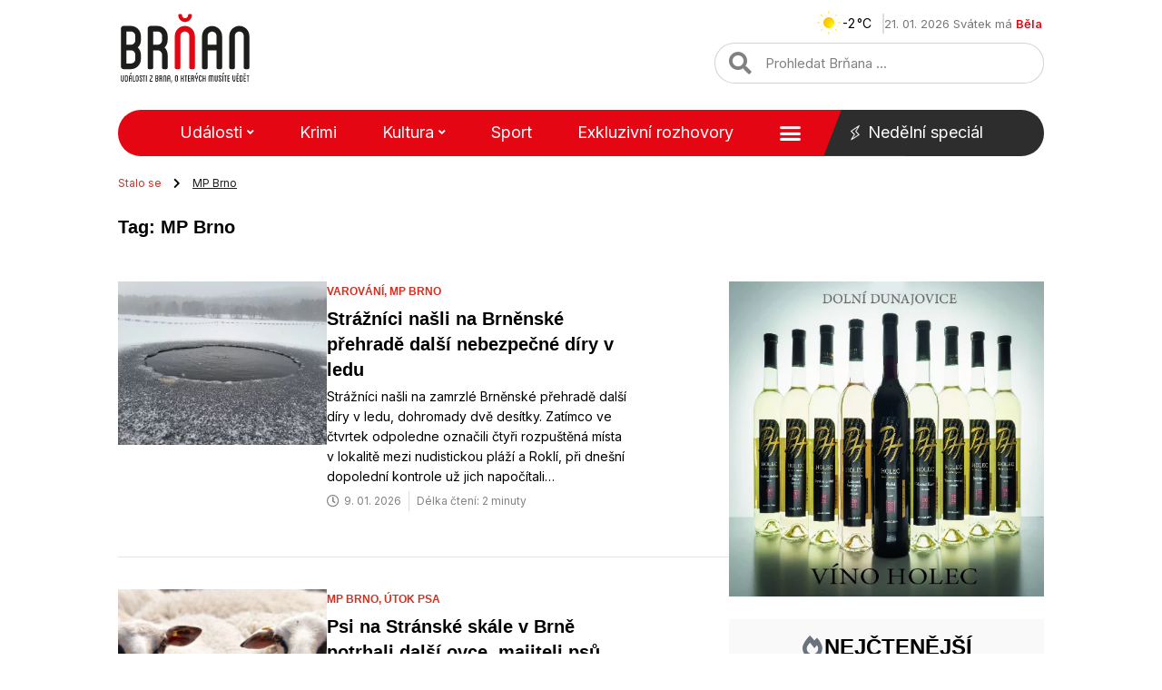

--- FILE ---
content_type: text/html; charset=UTF-8
request_url: https://www.brnan.cz/tagy/mp-brno
body_size: 32487
content:
<!doctype html>
<html lang="cs">
<head>
	<meta charset="UTF-8">
	<meta name="viewport" content="width=device-width, initial-scale=1">
	<link rel="profile" href="https://gmpg.org/xfn/11">
	<meta name='robots' content='index, follow, max-image-preview:large, max-snippet:-1, max-video-preview:-1' />
	<style>img:is([sizes="auto" i], [sizes^="auto," i]) { contain-intrinsic-size: 3000px 1500px }</style>
	
	<!-- This site is optimized with the Yoast SEO Premium plugin v20.13 (Yoast SEO v20.13) - https://yoast.com/wordpress/plugins/seo/ -->
	<title>MP Brno Štítek - Brňan</title><link rel="preload" as="style" href="https://fonts.googleapis.com/css?family=Inter%3A100%2C100italic%2C200%2C200italic%2C300%2C300italic%2C400%2C400italic%2C500%2C500italic%2C600%2C600italic%2C700%2C700italic%2C800%2C800italic%2C900%2C900italic&#038;subset=latin-ext&#038;display=swap" /><link rel="stylesheet" href="https://fonts.googleapis.com/css?family=Inter%3A100%2C100italic%2C200%2C200italic%2C300%2C300italic%2C400%2C400italic%2C500%2C500italic%2C600%2C600italic%2C700%2C700italic%2C800%2C800italic%2C900%2C900italic&#038;subset=latin-ext&#038;display=swap" media="print" onload="this.media='all'" /><noscript><link rel="stylesheet" href="https://fonts.googleapis.com/css?family=Inter%3A100%2C100italic%2C200%2C200italic%2C300%2C300italic%2C400%2C400italic%2C500%2C500italic%2C600%2C600italic%2C700%2C700italic%2C800%2C800italic%2C900%2C900italic&#038;subset=latin-ext&#038;display=swap" /></noscript>
	<meta name="description" content="Články označené štítkem MP Brno. Najdete zde vše, co potřebujete vědět o MP Brno - Brňan" />
	<link rel="canonical" href="https://www.brnan.cz/tagy/mp-brno" />
	<link rel="next" href="https://www.brnan.cz/tagy/mp-brno/page/2" />
	<meta property="og:locale" content="cs_CZ" />
	<meta property="og:type" content="article" />
	<meta property="og:title" content="MP Brno Archivy" />
	<meta property="og:description" content="Články označené štítkem MP Brno. Najdete zde vše, co potřebujete vědět o MP Brno - Brňan" />
	<meta property="og:url" content="https://www.brnan.cz/tagy/mp-brno" />
	<meta property="og:site_name" content="Brňan" />
	<meta name="twitter:card" content="summary_large_image" />
	<meta name="twitter:site" content="@brnancz" />
	<script type="application/ld+json" class="yoast-schema-graph">{"@context":"https://schema.org","@graph":[{"@type":"CollectionPage","@id":"https://www.brnan.cz/tagy/mp-brno","url":"https://www.brnan.cz/tagy/mp-brno","name":"MP Brno Štítek - Brňan","isPartOf":{"@id":"https://www.brnan.cz/#website"},"primaryImageOfPage":{"@id":"https://www.brnan.cz/tagy/mp-brno#primaryimage"},"image":{"@id":"https://www.brnan.cz/tagy/mp-brno#primaryimage"},"thumbnailUrl":"https://www.brnan.cz/wp-content/uploads/2026/01/K1-scaled.jpg","description":"Články označené štítkem MP Brno. Najdete zde vše, co potřebujete vědět o MP Brno - Brňan","breadcrumb":{"@id":"https://www.brnan.cz/tagy/mp-brno#breadcrumb"},"inLanguage":"cs"},{"@type":"ImageObject","inLanguage":"cs","@id":"https://www.brnan.cz/tagy/mp-brno#primaryimage","url":"https://www.brnan.cz/wp-content/uploads/2026/01/K1-scaled.jpg","contentUrl":"https://www.brnan.cz/wp-content/uploads/2026/01/K1-scaled.jpg","width":2560,"height":1920},{"@type":"BreadcrumbList","@id":"https://www.brnan.cz/tagy/mp-brno#breadcrumb","itemListElement":[{"@type":"ListItem","position":1,"name":"Stalo se","item":"https://www.brnan.cz/"},{"@type":"ListItem","position":2,"name":"MP Brno"}]},{"@type":"WebSite","@id":"https://www.brnan.cz/#website","url":"https://www.brnan.cz/","name":"Brňan","description":"","publisher":{"@id":"https://www.brnan.cz/#organization"},"potentialAction":[{"@type":"SearchAction","target":{"@type":"EntryPoint","urlTemplate":"https://www.brnan.cz/?s={search_term_string}"},"query-input":"required name=search_term_string"}],"inLanguage":"cs"},{"@type":"Organization","@id":"https://www.brnan.cz/#organization","name":"Brňan","url":"https://www.brnan.cz/","logo":{"@type":"ImageObject","inLanguage":"cs","@id":"https://www.brnan.cz/#/schema/logo/image/","url":"https://www.brnan.cz/wp-content/uploads/2022/12/logo_header.svg","contentUrl":"https://www.brnan.cz/wp-content/uploads/2022/12/logo_header.svg","width":"1024","height":"1024","caption":"Brňan"},"image":{"@id":"https://www.brnan.cz/#/schema/logo/image/"},"sameAs":["https://www.facebook.com/brnan.cz","https://twitter.com/brnancz","https://www.instagram.com/brnan.cz"]}]}</script>
	<!-- / Yoast SEO Premium plugin. -->


<link href='https://fonts.gstatic.com' crossorigin rel='preconnect' />
<link rel="alternate" type="application/rss+xml" title="Brňan &raquo; RSS zdroj" href="https://www.brnan.cz/feed" />
<link rel="alternate" type="application/rss+xml" title="Brňan &raquo; RSS komentářů" href="https://www.brnan.cz/comments/feed" />
<link rel="alternate" type="application/rss+xml" title="Brňan &raquo; RSS pro štítek MP Brno" href="https://www.brnan.cz/tagy/mp-brno/feed" />
<style id='wp-emoji-styles-inline-css'>

	img.wp-smiley, img.emoji {
		display: inline !important;
		border: none !important;
		box-shadow: none !important;
		height: 1em !important;
		width: 1em !important;
		margin: 0 0.07em !important;
		vertical-align: -0.1em !important;
		background: none !important;
		padding: 0 !important;
	}
</style>
<style id='safe-svg-svg-icon-style-inline-css'>
.safe-svg-cover{text-align:center}.safe-svg-cover .safe-svg-inside{display:inline-block;max-width:100%}.safe-svg-cover svg{height:100%;max-height:100%;max-width:100%;width:100%}

</style>
<link rel='stylesheet' id='owmweather-css-css' href='https://www.brnan.cz/wp-content/plugins/owm-weather/css/owmweather.min.css?ver=6.7.2' media='all' />
<link rel='stylesheet' id='pld-font-awesome-css' href='https://www.brnan.cz/wp-content/plugins/posts-like-dislike/css/fontawesome/css/all.min.css?ver=1.1.6' media='all' />
<link rel='stylesheet' id='pld-frontend-css' href='https://www.brnan.cz/wp-content/plugins/posts-like-dislike/css/pld-frontend.css?ver=1.1.6' media='all' />
<link rel='stylesheet' id='hello-elementor-css' href='https://www.brnan.cz/wp-content/themes/hello-elementor/style.min.css?ver=3.3.0' media='all' />
<link rel='stylesheet' id='hello-elementor-theme-style-css' href='https://www.brnan.cz/wp-content/themes/hello-elementor/theme.min.css?ver=3.3.0' media='all' />
<link rel='stylesheet' id='hello-elementor-header-footer-css' href='https://www.brnan.cz/wp-content/themes/hello-elementor/header-footer.min.css?ver=3.3.0' media='all' />
<link rel='stylesheet' id='elementor-frontend-css' href='https://www.brnan.cz/wp-content/uploads/elementor/css/custom-frontend.min.css?ver=1724334592' media='all' />
<link rel='stylesheet' id='elementor-post-74899-css' href='https://www.brnan.cz/wp-content/uploads/elementor/css/post-74899.css?ver=1724334592' media='all' />
<link rel='stylesheet' id='elementor-icons-css' href='https://www.brnan.cz/wp-content/plugins/elementor/assets/lib/eicons/css/elementor-icons.min.css?ver=5.30.0' media='all' />
<link rel='stylesheet' id='swiper-css' href='https://www.brnan.cz/wp-content/plugins/elementor/assets/lib/swiper/v8/css/swiper.min.css?ver=8.4.5' media='all' />
<link rel='stylesheet' id='elementor-pro-css' href='https://www.brnan.cz/wp-content/uploads/elementor/css/custom-pro-frontend.min.css?ver=1724334596' media='all' />
<link rel='stylesheet' id='elementor-post-74907-css' href='https://www.brnan.cz/wp-content/uploads/elementor/css/post-74907.css?ver=1724334592' media='all' />
<link rel='stylesheet' id='elementor-post-74901-css' href='https://www.brnan.cz/wp-content/uploads/elementor/css/post-74901.css?ver=1724334592' media='all' />
<link rel='stylesheet' id='elementor-post-86391-css' href='https://www.brnan.cz/wp-content/uploads/elementor/css/post-86391.css?ver=1724334594' media='all' />
<link rel='stylesheet' id='hello-elementor-child-style-css' href='https://www.brnan.cz/wp-content/themes/brnan-child/style.css?ver=1.0.0' media='all' />
<link rel='stylesheet' id='ecs-styles-css' href='https://www.brnan.cz/wp-content/plugins/ele-custom-skin/assets/css/ecs-style.css?ver=3.1.9' media='all' />
<link rel='stylesheet' id='elementor-post-75021-css' href='https://www.brnan.cz/wp-content/uploads/elementor/css/post-75021.css?ver=1687346045' media='all' />
<link rel='stylesheet' id='elementor-post-75023-css' href='https://www.brnan.cz/wp-content/uploads/elementor/css/post-75023.css?ver=1682298629' media='all' />
<link rel='stylesheet' id='elementor-post-75025-css' href='https://www.brnan.cz/wp-content/uploads/elementor/css/post-75025.css?ver=1682299626' media='all' />
<link rel='stylesheet' id='elementor-post-75027-css' href='https://www.brnan.cz/wp-content/uploads/elementor/css/post-75027.css?ver=1682300014' media='all' />
<link rel='stylesheet' id='elementor-post-75076-css' href='https://www.brnan.cz/wp-content/uploads/elementor/css/post-75076.css?ver=1682300381' media='all' />
<link rel='stylesheet' id='elementor-post-85338-css' href='https://www.brnan.cz/wp-content/uploads/elementor/css/post-85338.css?ver=1682300656' media='all' />
<link rel='stylesheet' id='elementor-post-85609-css' href='https://www.brnan.cz/wp-content/uploads/elementor/css/post-85609.css?ver=1685725238' media='all' />
<link rel='stylesheet' id='elementor-post-85626-css' href='https://www.brnan.cz/wp-content/uploads/elementor/css/post-85626.css?ver=1685724553' media='all' />
<link rel='stylesheet' id='elementor-post-85932-css' href='https://www.brnan.cz/wp-content/uploads/elementor/css/post-85932.css?ver=1669585601' media='all' />
<link rel='stylesheet' id='elementor-post-85990-css' href='https://www.brnan.cz/wp-content/uploads/elementor/css/post-85990.css?ver=1682301711' media='all' />
<link rel='stylesheet' id='elementor-post-86005-css' href='https://www.brnan.cz/wp-content/uploads/elementor/css/post-86005.css?ver=1670530542' media='all' />

<link rel='stylesheet' id='elementor-icons-shared-0-css' href='https://www.brnan.cz/wp-content/plugins/elementor/assets/lib/font-awesome/css/fontawesome.min.css?ver=5.15.3' media='all' />
<link rel='stylesheet' id='elementor-icons-fa-solid-css' href='https://www.brnan.cz/wp-content/plugins/elementor/assets/lib/font-awesome/css/solid.min.css?ver=5.15.3' media='all' />
<link rel="preconnect" href="https://fonts.gstatic.com/" crossorigin><script src="https://www.brnan.cz/wp-includes/js/jquery/jquery.min.js?ver=3.7.1" id="jquery-core-js"></script>
<script src="https://www.brnan.cz/wp-includes/js/jquery/jquery-migrate.min.js?ver=3.4.1" id="jquery-migrate-js"></script>
<script id="pld-frontend-js-extra">
var pld_js_object = {"admin_ajax_url":"https:\/\/www.brnan.cz\/wp-admin\/admin-ajax.php","admin_ajax_nonce":"aa7fab62f7"};
</script>
<script src="https://www.brnan.cz/wp-content/plugins/posts-like-dislike/js/pld-frontend.js?ver=1.1.6" id="pld-frontend-js"></script>
<script id="ecs_ajax_load-js-extra">
var ecs_ajax_params = {"ajaxurl":"https:\/\/www.brnan.cz\/wp-admin\/admin-ajax.php","posts":"{\"tag\":\"mp-brno\",\"error\":\"\",\"m\":\"\",\"p\":0,\"post_parent\":\"\",\"subpost\":\"\",\"subpost_id\":\"\",\"attachment\":\"\",\"attachment_id\":0,\"name\":\"\",\"pagename\":\"\",\"page_id\":0,\"second\":\"\",\"minute\":\"\",\"hour\":\"\",\"day\":0,\"monthnum\":0,\"year\":0,\"w\":0,\"category_name\":\"\",\"cat\":\"\",\"tag_id\":21404,\"author\":\"\",\"author_name\":\"\",\"feed\":\"\",\"tb\":\"\",\"paged\":0,\"meta_key\":\"\",\"meta_value\":\"\",\"preview\":\"\",\"s\":\"\",\"sentence\":\"\",\"title\":\"\",\"fields\":\"\",\"menu_order\":\"\",\"embed\":\"\",\"category__in\":[],\"category__not_in\":[],\"category__and\":[],\"post__in\":[],\"post__not_in\":[],\"post_name__in\":[],\"tag__in\":[],\"tag__not_in\":[],\"tag__and\":[],\"tag_slug__in\":[\"mp-brno\"],\"tag_slug__and\":[],\"post_parent__in\":[],\"post_parent__not_in\":[],\"author__in\":[],\"author__not_in\":[],\"search_columns\":[],\"ignore_sticky_posts\":false,\"suppress_filters\":false,\"cache_results\":true,\"update_post_term_cache\":true,\"update_menu_item_cache\":false,\"lazy_load_term_meta\":true,\"update_post_meta_cache\":true,\"post_type\":\"\",\"posts_per_page\":10,\"nopaging\":false,\"comments_per_page\":\"50\",\"no_found_rows\":false,\"order\":\"DESC\"}"};
</script>
<script src="https://www.brnan.cz/wp-content/plugins/ele-custom-skin/assets/js/ecs_ajax_pagination.js?ver=3.1.9" id="ecs_ajax_load-js"></script>
<script src="https://www.brnan.cz/wp-content/plugins/ele-custom-skin/assets/js/ecs.js?ver=3.1.9" id="ecs-script-js"></script>
<link rel="https://api.w.org/" href="https://www.brnan.cz/wp-json/" /><link rel="alternate" title="JSON" type="application/json" href="https://www.brnan.cz/wp-json/wp/v2/tags/21404" /><link rel="EditURI" type="application/rsd+xml" title="RSD" href="https://www.brnan.cz/xmlrpc.php?rsd" />

<!-- Seznam reklamy -->
<script src="https://ssp.seznam.cz/static/js/ssp.js"></script>
<script src="https://d.seznam.cz/recass/js/sznrecommend-measure.min.js" data-webid="917"></script>
<!-- End Seznam reklamy -->
<!-- Google Analytics -->
<script src='https://www.googletagmanager.com/gtag/js?id=UA-258997485-1' id='google_gtagjs-js' async></script>
<script id='google_gtagjs-js-after'>
window.dataLayer = window.dataLayer || [];function gtag(){dataLayer.push(arguments);}
gtag('set', 'linker', {"domains":["www.brnan.cz"]} );
gtag("js", new Date());
gtag("set", "developer_id.dZTNiMT", true);
gtag("config", "UA-258997485-1", {"anonymize_ip":true});
gtag("config", "G-M0PDBE9G27");
</script>
<!-- End Google Analytics --><style>a.pld-like-dislike-trigger {color: #828282;}</style>	<script>

		jQuery(function ($) {
			$('.megamenu .sub-menu').on('mouseenter', function() {
				$(".scroll-up, .scroll-down").remove();
			});
		});

	</script> 

<meta name="generator" content="Elementor 3.23.4; features: additional_custom_breakpoints, e_lazyload; settings: css_print_method-external, google_font-enabled, font_display-auto">

<!-- Meta Pixel Code -->
<script type='text/javascript'>
!function(f,b,e,v,n,t,s){if(f.fbq)return;n=f.fbq=function(){n.callMethod?
n.callMethod.apply(n,arguments):n.queue.push(arguments)};if(!f._fbq)f._fbq=n;
n.push=n;n.loaded=!0;n.version='2.0';n.queue=[];t=b.createElement(e);t.async=!0;
t.src=v;s=b.getElementsByTagName(e)[0];s.parentNode.insertBefore(t,s)}(window,
document,'script','https://connect.facebook.net/en_US/fbevents.js?v=next');
</script>
<!-- End Meta Pixel Code -->
<script type='text/javascript'>var url = window.location.origin + '?ob=open-bridge';
            fbq('set', 'openbridge', '3330786390528704', url);
fbq('init', '3330786390528704', {}, {
    "agent": "wordpress-6.7.2-4.1.3"
})</script><script type='text/javascript'>
    fbq('track', 'PageView', []);
  </script>			<style>
				.e-con.e-parent:nth-of-type(n+4):not(.e-lazyloaded):not(.e-no-lazyload),
				.e-con.e-parent:nth-of-type(n+4):not(.e-lazyloaded):not(.e-no-lazyload) * {
					background-image: none !important;
				}
				@media screen and (max-height: 1024px) {
					.e-con.e-parent:nth-of-type(n+3):not(.e-lazyloaded):not(.e-no-lazyload),
					.e-con.e-parent:nth-of-type(n+3):not(.e-lazyloaded):not(.e-no-lazyload) * {
						background-image: none !important;
					}
				}
				@media screen and (max-height: 640px) {
					.e-con.e-parent:nth-of-type(n+2):not(.e-lazyloaded):not(.e-no-lazyload),
					.e-con.e-parent:nth-of-type(n+2):not(.e-lazyloaded):not(.e-no-lazyload) * {
						background-image: none !important;
					}
				}
			</style>
						<meta name="theme-color" content="#FFFFFF">
			<link rel="icon" href="https://www.brnan.cz/wp-content/uploads/2022/10/cropped-favicon-32x32.png" sizes="32x32" />
<link rel="icon" href="https://www.brnan.cz/wp-content/uploads/2022/10/cropped-favicon-192x192.png" sizes="192x192" />
<link rel="apple-touch-icon" href="https://www.brnan.cz/wp-content/uploads/2022/10/cropped-favicon-180x180.png" />
<meta name="msapplication-TileImage" content="https://www.brnan.cz/wp-content/uploads/2022/10/cropped-favicon-270x270.png" />
		<style id="wp-custom-css">
			/*
 * Header
 */ 

/* Nedělní speciál fix */
@media (min-width: 1024px) and (max-width: 1226px) {
#main_menu .elementor-nav-menu--main a {
	margin-right: 3px;
}
}

/* Mobile menu */
@media (max-width: 1024px) {
	.elementor-nav-menu--dropdown.elementor-nav-menu__container a {
		font-weight: 500 !important;
	}
}

/* Mega menu */
.megamenu .sub-menu.elementor-nav-menu--dropdown {
    width: 90vw !important;
}

.megamenu.menu-item ul.sub-menu {
  max-width: 950px !important;
  -moz-column-count: 5;
  -webkit-column-count: 5;	
  column-count: 5;
}

@media (max-width: 1440px) {
		.megamenu.menu-item ul.sub-menu {
		-moz-column-count: 4;
		-webkit-column-count: 4;	
		column-count: 4;
	}
}

@media (max-width: 1270px) {
	.megamenu.menu-item ul.sub-menu {
		-moz-column-count: 3;
		-webkit-column-count: 3;	
		column-count: 3;
	}
}

.megamenu.menu-item ul.sub-menu li.menu-item {
	border-bottom-width: 0 !important;
}

.megamenu.menu-item ul.sub-menu li.menu-item a {
	padding-left: 0;
	padding-right: 0;
	white-space: pre-wrap;
  word-break: break-word;
	line-height: 1.6;
}

/* Submenu */
.sub-menu a.elementor-sub-item:hover {
	text-decoration: underline;	
}

/*
 * Content
 */ 

/* Load more articles */
.load-more-article-text:hover {
	text-decoration: underline;
}

.load-more-article-text {
	color: var(--e-global-color-accent);
	font-weight: 600;	
}

.load-more-article-icon .elementor-icon-wrapper {
	height: 20px;
}

@media (max-width: 425px) {
	.load-more-article-wrapper {
		display: none;
	}
}

/* Single post heading size */
.single-post .post-content h2,
.single-post .post-content h3, 
.single-post .post-content h4,
.single-post .post-content h5,
.single-post .post-content h6 {
  font-size: 15px;
	font-weight: 700;
}

@media (max-width: 782px) {
	.single-post .post-content h2,
	.single-post .post-content h3, 
	.single-post .post-content h4,
	.single-post .post-content h5,
	.single-post .post-content h6 {
		font-size: 17px;
	}	
}

/* Single post mobile */
@media (max-width: 782px) {
	.single-post #clanek-obsah p {
		font-size: 16px;
		line-height: 1.7em;
	}
}

@media only screen and (min-width: 768px) {
	.title_borders_svg h1:before, .title_borders_svg h2:before, .title_borders_svg h3:before {
    content: url('/wp-content/uploads/2022/10/nadpis_left.svg');
    display: inline-block;
    position: absolute;
    color: white;
    left: -55px;
    top: 1px;
}

.title_borders_svg h1:after, .title_borders_svg h2:after, .title_borders_svg h3:after {
    content: url('/wp-content/uploads/2022/10/nadpis_right.svg');
    display: inline-block;
    position: absolute;
    color: white;
    margin-left: 5px;
    top: 1px;
}
}

@media only screen and (max-width: 767px) {
	.mobile_title_design {
		background-color: #F3F3F3;
    /* margin: 20px 0; */
	}
}


.burger_menu_hand {
	cursor: pointer;
}

/* HORIZONTAL SCROLLING */
/* for post WIDTH on MOBILE, adjust the pixels below */
.horizontally>div>div>article {
    max-width: 300px;
    /* width on mobile */
}

/* for post WIDTH on DESKTOP, adjust the pixels below */
@media screen and (min-width: 480px) {
    .horizontally>div>div>article {
        width: 350px;
        /* width on desktop */
    }
}

/* for SAME post HEIGHT on MOBILE, adjust the pixels below */
.scrollingCol>div>.elementor-column-wrap .elementor-element-populated {
    min-height: 280px;
    /* height on mobile */
}

/* for SAME post HEIGHT on DESKTOP, adjust the pixels below */
@media screen and (min-width: 480px) {
    .scrollingCol>div>.elementor-column-wrap .elementor-element-populated {
        min-height: 400px;
        /* height on desktop */
    }
}

/* for your own custom swiping cursor, add a 36x36 png URL of your choosing in this format "cursor: url(https://theafricanboss.com/wp-content/uploads/2020/07/swipe-left-right-lg.png), ew-resize;" */
.horizontally>div {
    cursor: ew-resize;
    display: flex;
    overflow-x: scroll;
    -webkit-overflow-scrolling: touch;
    -ms-overflow-style: -ms-autohiding-scrollbar;
}

.horizontally>div::-webkit-scrollbar {
    height: 0px;
}

.horizontally>div::-webkit-scrollbar-track {
    background: black;
    background: rgba(0, 0, 0, 0.1);
}

.horizontally>div::-webkit-scrollbar-thumb {
    background: black;
    background: rgba(0, 0, 0, 0.31);
}

.horizontally>div>div {
    display: flex !important;
    flex-wrap: nowrap;
    flex: 0 0 auto;
}

.horizontally .ecs-link-wrapper {
    margin-left: 20px;
    margin-right: 20px;
}

/* @media only screen and (max-width: 781px) and (min-width: 450px) {
    .elementor-location-footer #patickaBrno {
        min-height: 280px;
    }
} */

.breadcrumb_last {
	text-decoration: underline;
}


blockquote {
    margin: 40px 0px 40px 0px;
    padding: 25px 38px 25px 38px;
    background-color: #F9F9F9;
}

blockquote p {
  margin: 0;
  padding: 0 0 25px 0;
	text-decoration: underline;
}



blockquote::before {
    content: url(/wp-content/uploads/2022/10/uvozovky.svg);  
    position: relative;
    color: white;
    left: 20px;
    bottom: 35px;
    float: right;
}

blockquote::after {
    content: url(/wp-content/uploads/2022/10/uvozovky.svg);
    position: relative;
    color: white;
    top: 15px;
    right: 20px;
    float: left;
}

.elementor-shortcode .pld-like-dislike-wrap.pld-template-2 {
    margin-bottom: 0;
    margin-left: 10px;
}

.elementor-shortcode .pld-count-wrap {
    font-family: "Inter", Sans-serif;
}

#breadcrumbs i.fa{
	margin: 0 10px 0 10px;
}

#breadcrumbs .breadcrumb_last {
	color: #1D1D1D;
}

div[data-elementor-type="single-page"] ul, .post ul {
  list-style-image: url('/wp-content/uploads/2022/10/list_style.svg');
	margin-bottom: 1.6em;
}

.post ol {
  margin: 0;
  padding: 0;
  list-style-type: none;
  padding-inline-start: 18px;
  margin-bottom: 1.6em;
}

.post ol li {
  counter-increment: step-counter;
  position: relative;
  padding: 2px 0 2px 35px;
}

.post ol li:before {
	background-color: #E40613;
	font: 12px "Inter", Sans-serif;
	font-weight: 900;
	padding: 0px;
	content: counter(step-counter);
	counter-increment: li;
	height: 17px;
	width: 17px;
	border: 1px solid #E40613;
	border-radius: 50%;
	color: #fff;
	text-align: center;
	position: absolute;
	left: 0;
	top: 5px;
}

/* Custom post tags */
ul.custom-post-tags {
	display: flex;
  flex-wrap: wrap;
	text-align: left;
	list-style: none;
  padding: 0;
	margin: 0px;
}

.custom-post-tags li {
  font-family: "Satoshi", Sans-serif;
  font-size: 12px;
  font-weight: 900;
  text-transform: uppercase;
}

/* .custom-post-tags a {	
	color: #727272;
} */

#aktual_tema_inline_loop ul>li {
    display: inline;
    padding: 0 10px 0 10px;
}

#aktual_tema_inline_loop ul>li:not(:last-child) {
    border-right: solid 1px #7070705D;
}

#aktual_tema_inline_loop ul>li:first-child {
		padding: 0 10px 0 0;
}

#aktual_tema_inline_loop a, #aktual_tema_inline_loop a:link{
    color: #E40613;
}

#aktual_tema_inline_loop a:hover{
    color: #b30613;
    text-decoration: underline;
}

#aktual_tema_inline_loop #lcp_instance_0 {
    padding: 0;
}

/*.elementor-icon-list-icon i.fa-heart*/
.pld-template-2 i {
	color: #E40613 !important;
}

.elementor-search-form--skin-full_screen .elementor-search-form input[type=search].elementor-search-form__input {
	font-size: 20px !important;
}

.elementor-search-form--skin-full_screen .elementor-search-form__container {
	    background-color: rgba(0,0,0,.9) !important;
}

h2 a:hover {
	text-decoration: underline;
}

/* Archive next, prev icons */
.page-numbers.next {
	display: inline-flex;
	border: 1px solid;
	border-color: var(--e-global-color-accent);
	border-radius: 50px;
	padding: 8px 24px;
}

.page-numbers.prev {
	display: inline-flex;
	border: 1px solid;
	border-color: var(--e-global-color-accent);
	border-radius: 50px;
	padding: 8px 24px;
}

.page-numbers.prev img {
	transform: rotate(180deg);
}
/* OPRAVA ULka ikony */
ul.elementor-inline-items.elementor-icon-list-items.elementor-post-info {
	list-style: none;
}

.elementor-post-info {
  margin-right: -8px;
  margin-left: -8px;
}

.elementor-icon-list-item {
  margin-right: 8px;
  margin-left: 8px;
}

.elementor-icon-list-item:after {
	width: auto;
	left: auto;
	right: auto;
	position: relative;
	height: 100%;
	border-top: 0;
	border-bottom: 0;
	border-right: 0;
	border-left-width: 1px;
	border-style: solid;
	right: -8px;
}


.posts-mohlo-by-vas-zajimat .elementor-widget .elementor-icon-list-items.elementor-inline-items .elementor-icon-list-item {
    margin-right: 8px;
    margin-left: 8px;
}

.posts-mohlo-by-vas-zajimat .elementor-widget .elementor-icon-list-items.elementor-inline-items {
    margin-right: -8px;
    margin-left: -8px;
}

.posts-mohlo-by-vas-zajimat .elementor-widget.elementor-align-center .elementor-inline-items {
    -webkit-box-pack: center;
    -ms-flex-pack: center;
    justify-content: center;
}

.posts-mohlo-by-vas-zajimat .elementor-widget .elementor-icon-list-items.elementor-inline-items .elementor-icon-list-item:after {
    width: auto;
    left: auto;
    right: auto;
    position: relative;
    height: 100%;
    border-top: 0;
    border-bottom: 0;
    border-right: 0;
    border-left-width: 1px;
    border-style: solid;
    right: -8px;
}

/* Užitečné odkazy MČ */
.uzitecne-odkazy-wrapper {
	display: flex;
	flex-direction: row;
	flex-wrap: wrap;
	gap: 10px;
	background: #F9F9F9;
	padding: 18px;
	margin-bottom: 25px;
}

.uzitecne-odkazy-heading {
	font-size: 18px;
	color: var(--e-global-color-secondary );
	margin-top: 50px;
	margin-bottom: 25px;
}

.uzitecne-odkazy-wrapper span {
	display: flex;
  align-items: center;
  font-size: inherit;
  flex-grow: 1;
  border-right: solid 1px #7070705D;
  padding-right: 10px;
  justify-content: center;
}

.uzitecne-odkazy-wrapper span:last-child {
	border-right-width: 0;
	padding-right: 0;
}

.uzitecne-odkazy-wrapper a {
	color: var(--e-global-color-primary);
}

.uzitecne-odkazy-wrapper a:hover {
	text-decoration: underline;
}

.uzitecne-odkazy-wrapper i {
	font-size: 10px;
	color: var(--e-global-color-accent);
	margin-left: 6px;
}

@media (max-width: 580px) {
	.uzitecne-odkazy-wrapper span {
		flex-grow: 0;
	}
}

/*
 * Paginace
 */

.elementor-pagination .page-numbers.current {
	font-weight: 700;
}

/*
 * Reklamní bannery
 */
.ads-banner {
	display: block;
}

.ads-banner > div {
	margin-left: auto;
	margin-right: auto;
}

.ads-banner a {
	display: flex;
}
.ads-banner img {
	border: 1px solid #d8d8d8;
}

.ads-banner.mt {
	margin-top: 25px;
}

.ads-banner.mb {
	margin-bottom: 25px;
}

/* Position sticky */
.position-sticky {
  position: -webkit-sticky;
  position: sticky;
	top: 0;
}

/*
 * Subkategorie list
 */

.subkategorie-heading {
	font-size: 18px;
	margin-top: 45px;
	margin-bottom: 25px;
}

.subkategorie-wrapper {
	position: relative;
	display: flex;
	max-height: 42.4px;
	overflow: hidden;
	margin-bottom: 25px;
}

.subkategorie-wrapper.active {
	max-height: none;
}

.subkategorie-wrapper-trigger {
	display: flex;
  align-items: center;
  gap: 8px;
	top: 0;
	right: 0;
	color: #d33022;
	font-weight: 500;
	line-height: 1.2;
	padding-left: 25px;
	padding-right: 8px;
	cursor: pointer;
   -moz-user-select: none;
   -khtml-user-select: none;
   -webkit-user-select: none;
}

ul.subkategorie-list {
	display: flex;
	flex-direction: row;
	flex-wrap: wrap;
	gap: 10px;
	padding-inline-start: 0;
}

.subkategorie-list li {
	display: flex;
	list-style-type: none;
}

.subkategorie-list a {
	font-size: 16px;
	color: #000;
	background: #F9F9F9;
	padding: 9px 32px;
	border: 1px solid #F9F9F9;
}

.subkategorie-list li:hover a {
	border: 1px solid #d33022;
}

@media (max-width: 782px) {
	.subkategorie-heading {
		font-size: 18px;
		margin-top: 25px;
		margin-bottom: 25px;
	}
}

/*
 * Widget připravujeme
 */

#widget-pripravujeme p {
	margin-bottom: 0;
}

/*
 * Footer
 */ 
 
@media (max-width: 1200px) {
	.elementor-location-footer .elementor-nav-menu--layout-horizontal .elementor-nav-menu>li:not(:last-child):after {
		display: none;
	}
}

.ads-banner img {
    border: none !important;
}

.elementor-element-2e6ee444  {
	display:none !important;
}		</style>
		<noscript><style id="rocket-lazyload-nojs-css">.rll-youtube-player, [data-lazy-src]{display:none !important;}</style></noscript></head>
<body class="archive tag tag-mp-brno tag-21404 wp-embed-responsive theme-default elementor-default elementor-template-full-width elementor-kit-74899 elementor-page-86391">


					<a href="http://www.terrabau.cz" target="_blank" rel="noopener" class="global-branding-banner-link"></a>
		
		<style type="text/css">
			.global-branding-banner-link {
				display: block;
				position: fixed;
				top: 0;
				left: 50%;
    			transform: translateX(-50%);
				width: 2000px;
				height: 1400px;
				overflow: hidden;
				background-image: url('https://www.brnan.cz/wp-content/uploads/2025/09/Terrabau-branding_rtb_sklik03.jpg');
				background-position: 50% 0%;
    			background-size: 2000px 1400px;
			}
			
			.elementor-location-header {
				margin-top: 226px;
			}
			
			@media (min-width: 1360px) {
				.page-content-wrapper {
					position: relative;
					background: #fff;
					max-width: 1060px;
					margin: 0 auto;
					z-index: 100;
					padding: 0 20px;
					margin-top: 226px;
				}

				.elementor-location-footer {
					margin-left: -40px;
    				transform: translateX(20px);
				}
			}

			@media (max-width: 1359px) {
				.global-branding-banner-link {
					display: none;
				}
	
				.elementor-location-header {
					margin-top: 0;
				}	
			}
		</style>

		<div class="page-content-wrapper">
			<!-- Your page content goes here -->
		
<!-- Meta Pixel Code -->
<noscript>
<img height="1" width="1" style="display:none" alt="fbpx"
src="https://www.facebook.com/tr?id=3330786390528704&ev=PageView&noscript=1" />
</noscript>
<!-- End Meta Pixel Code -->

<a class="skip-link screen-reader-text" href="#content">Přejít k obsahu</a>

		<div data-elementor-type="header" data-elementor-id="74907" class="elementor elementor-74907 elementor-location-header" data-elementor-post-type="elementor_library">
			<div class="elementor-element elementor-element-6c807aaf elementor-hidden-tablet elementor-hidden-mobile_extra elementor-hidden-mobile e-flex e-con-boxed e-con e-parent" data-id="6c807aaf" data-element_type="container">
					<div class="e-con-inner">
				<div class="elementor-element elementor-element-4fed63d1 elementor-widget elementor-widget-image" data-id="4fed63d1" data-element_type="widget" data-widget_type="image.default">
				<div class="elementor-widget-container">
														<a href="https://www.brnan.cz">
							<img fetchpriority="high" width="335" height="175" src="data:image/svg+xml,%3Csvg%20xmlns='http://www.w3.org/2000/svg'%20viewBox='0%200%20335%20175'%3E%3C/svg%3E" class="attachment-full size-full wp-image-74974" alt="" data-lazy-src="https://www.brnan.cz/wp-content/uploads/2022/10/logo_header.svg" /><noscript><img fetchpriority="high" width="335" height="175" src="https://www.brnan.cz/wp-content/uploads/2022/10/logo_header.svg" class="attachment-full size-full wp-image-74974" alt="" /></noscript>								</a>
													</div>
				</div>
		<div class="elementor-element elementor-element-d8e6b99 e-con-full e-flex e-con e-parent" data-id="d8e6b99" data-element_type="container">
				<div class="elementor-element elementor-element-a258bb1 ads-banner-header elementor-widget elementor-widget-shortcode" data-id="a258bb1" data-element_type="widget" data-widget_type="shortcode.default">
				<div class="elementor-widget-container">
					<div class="elementor-shortcode"><div class="ads-banner " id="ads_banner_global_banner_header_f3f7d1aa1606b5a749653a9a3bbf7b64"><div id="ssp-zone-304103"></div>
<script>
/* následující blok vložte do stránky kamkoli za připojení výdejového a měřicího */
/* skriptu a definici reklamních zón (elementy pro reklamu musí v okamžiku volání */
/* metody getAds() ve zdrojovém kódu stránky fyzicky existovat) */
/* metoda getAds() zajišťuje získání reklamy z reklamního systému a její vykreslení */
/* do stránky; parametry jednotlivých zón jsou definované v níže uvedeném poli, */
/* které je argumentem této metody */
sssp.getAds([
{
	"zoneId": 304103,			/* unikátní identifikátor reklamní zóny */
	"id": "ssp-zone-304103",	/* ID elementu, do kterého se vypisuje reklama */
	"width": 728,	/* maximální šířka reklamy v zóně */
	"height": 90	/* maximální výška reklamy v zóně */
}
]);
</script></div></div>
				</div>
				</div>
				<div class="elementor-element elementor-element-5cc1cef ads-banner-header elementor-widget elementor-widget-shortcode" data-id="5cc1cef" data-element_type="widget" data-widget_type="shortcode.default">
				<div class="elementor-widget-container">
					<div class="elementor-shortcode"></div>
				</div>
				</div>
				</div>
		<div class="elementor-element elementor-element-14792300 e-con-full e-flex e-con e-parent" data-id="14792300" data-element_type="container">
		<div class="elementor-element elementor-element-5015a87b e-flex e-con-boxed e-con e-parent" data-id="5015a87b" data-element_type="container">
					<div class="e-con-inner">
				<div class="elementor-element elementor-element-aead347 elementor-widget elementor-widget-shortcode" data-id="aead347" data-element_type="widget" data-widget_type="shortcode.default">
				<div class="elementor-widget-container">
					<div class="elementor-shortcode"><div id="owm-weather-id-75037-1" class="owm-weather-id" data-id="75037" data-weather_id=owm-weather-id-75037-1></div>
</div>
				</div>
				</div>
				<div class="elementor-element elementor-element-6be6ebf elementor-widget elementor-widget-shortcode" data-id="6be6ebf" data-element_type="widget" id="svatky" data-widget_type="shortcode.default">
				<div class="elementor-widget-container">
					<div class="elementor-shortcode">21. 01. 2026 Svátek má <span class='svjmeno'>Běla</span></div>
				</div>
				</div>
					</div>
				</div>
				<div class="elementor-element elementor-element-13115f3d elementor-widget__width-inherit elementor-search-form--skin-minimal elementor-widget elementor-widget-search-form" data-id="13115f3d" data-element_type="widget" data-settings="{&quot;skin&quot;:&quot;minimal&quot;}" data-widget_type="search-form.default">
				<div class="elementor-widget-container">
					<search role="search">
			<form class="elementor-search-form" action="https://www.brnan.cz" method="get">
												<div class="elementor-search-form__container">
					<label class="elementor-screen-only" for="elementor-search-form-13115f3d">Search</label>

											<div class="elementor-search-form__icon">
							<i aria-hidden="true" class="fas fa-search"></i>							<span class="elementor-screen-only">Search</span>
						</div>
					
					<input id="elementor-search-form-13115f3d" placeholder="Prohledat Brňana ..." class="elementor-search-form__input" type="search" name="s" value="">
					
					
									</div>
			</form>
		</search>
				</div>
				</div>
				</div>
					</div>
				</div>
		<div class="elementor-element elementor-element-4ef06b56 elementor-hidden-tablet elementor-hidden-mobile_extra elementor-hidden-mobile e-flex e-con-boxed e-con e-parent" data-id="4ef06b56" data-element_type="container">
					<div class="e-con-inner">
				<div class="elementor-element elementor-element-5ec7c996 elementor-widget__width-initial elementor-nav-menu__align-center elementor-nav-menu--dropdown-mobile_extra elementor-widget-tablet__width-initial elementor-hidden-tablet elementor-hidden-mobile_extra elementor-hidden-mobile elementor-nav-menu__text-align-aside elementor-nav-menu--toggle elementor-nav-menu--burger elementor-widget elementor-widget-nav-menu" data-id="5ec7c996" data-element_type="widget" id="main_menu" data-settings="{&quot;submenu_icon&quot;:{&quot;value&quot;:&quot;&lt;i class=\&quot;fas fa-angle-down\&quot;&gt;&lt;\/i&gt;&quot;,&quot;library&quot;:&quot;fa-solid&quot;},&quot;layout&quot;:&quot;horizontal&quot;,&quot;toggle&quot;:&quot;burger&quot;}" data-widget_type="nav-menu.default">
				<div class="elementor-widget-container">
						<nav aria-label="Menu" class="elementor-nav-menu--main elementor-nav-menu__container elementor-nav-menu--layout-horizontal e--pointer-none">
				<ul id="menu-1-5ec7c996" class="elementor-nav-menu"><li class="menu_pointer megamenu menu-item menu-item-type-taxonomy menu-item-object-category menu-item-has-children menu-item-74931"><a href="https://www.brnan.cz/udalosti" class="elementor-item">Události</a>
<ul class="sub-menu elementor-nav-menu--dropdown">
	<li class="menu-item menu-item-type-taxonomy menu-item-object-category menu-item-91659"><a href="https://www.brnan.cz/udalosti/brno-jundrov" class="elementor-sub-item">Brno-Jundrov</a></li>
	<li class="menu-item menu-item-type-taxonomy menu-item-object-category menu-item-91660"><a href="https://www.brnan.cz/udalosti/brno-vinohrady" class="elementor-sub-item">Brno-Vinohrady</a></li>
	<li class="menu-item menu-item-type-taxonomy menu-item-object-category menu-item-91661"><a href="https://www.brnan.cz/udalosti/brno-kninicky" class="elementor-sub-item">Brno-Kníničky</a></li>
	<li class="menu-item menu-item-type-taxonomy menu-item-object-category menu-item-91662"><a href="https://www.brnan.cz/udalosti/brno-zabovresky" class="elementor-sub-item">Brno-Žabovřesky</a></li>
	<li class="menu-item menu-item-type-taxonomy menu-item-object-category menu-item-91663"><a href="https://www.brnan.cz/udalosti/brno-kohoutovice" class="elementor-sub-item">Brno-Kohoutovice</a></li>
	<li class="menu-item menu-item-type-taxonomy menu-item-object-category menu-item-91677"><a href="https://www.brnan.cz/udalosti/brno-zebetin" class="elementor-sub-item">Brno-Žebětín</a></li>
	<li class="menu-item menu-item-type-taxonomy menu-item-object-category menu-item-91678"><a href="https://www.brnan.cz/udalosti/brno-komin" class="elementor-sub-item">Brno-Komín</a></li>
	<li class="menu-item menu-item-type-taxonomy menu-item-object-category menu-item-91679"><a href="https://www.brnan.cz/udalosti/brno-zidenice" class="elementor-sub-item">Brno-Židenice</a></li>
	<li class="menu-item menu-item-type-taxonomy menu-item-object-category menu-item-91680"><a href="https://www.brnan.cz/udalosti/brno-kralovo-pole" class="elementor-sub-item">Brno-Královo Pole</a></li>
	<li class="menu-item menu-item-type-taxonomy menu-item-object-category menu-item-91681"><a href="https://www.brnan.cz/udalosti/brno-lisen" class="elementor-sub-item">Brno-Líšeň</a></li>
	<li class="menu-item menu-item-type-taxonomy menu-item-object-category menu-item-91682"><a href="https://www.brnan.cz/udalosti/brno-malomerice-a-obrany" class="elementor-sub-item">Brno-Maloměřice a Obřany</a></li>
	<li class="menu-item menu-item-type-taxonomy menu-item-object-category menu-item-91683"><a href="https://www.brnan.cz/udalosti/brno-stred" class="elementor-sub-item">Brno-střed</a></li>
	<li class="menu-item menu-item-type-taxonomy menu-item-object-category menu-item-91684"><a href="https://www.brnan.cz/udalosti/brno-medlanky" class="elementor-sub-item">Brno-Medlánky</a></li>
	<li class="menu-item menu-item-type-taxonomy menu-item-object-category menu-item-91685"><a href="https://www.brnan.cz/udalosti/brno-bohunice" class="elementor-sub-item">Brno-Bohunice</a></li>
	<li class="menu-item menu-item-type-taxonomy menu-item-object-category menu-item-91686"><a href="https://www.brnan.cz/udalosti/brno-novy-liskovec" class="elementor-sub-item">Brno-Nový Lískovec</a></li>
	<li class="menu-item menu-item-type-taxonomy menu-item-object-category menu-item-91687"><a href="https://www.brnan.cz/udalosti/brno-bosonohy" class="elementor-sub-item">Brno-Bosonohy</a></li>
	<li class="menu-item menu-item-type-taxonomy menu-item-object-category menu-item-91688"><a href="https://www.brnan.cz/udalosti/brno-oresin" class="elementor-sub-item">Brno-Ořešín</a></li>
	<li class="menu-item menu-item-type-taxonomy menu-item-object-category menu-item-91689"><a href="https://www.brnan.cz/udalosti/brno-bystrc" class="elementor-sub-item">Brno-Bystrc</a></li>
	<li class="menu-item menu-item-type-taxonomy menu-item-object-category menu-item-91690"><a href="https://www.brnan.cz/udalosti/brno-reckovice-a-mokra-hora" class="elementor-sub-item">Brno-Řečkovice a Mokrá Hora</a></li>
	<li class="menu-item menu-item-type-taxonomy menu-item-object-category menu-item-91691"><a href="https://www.brnan.cz/udalosti/brno-cernovice" class="elementor-sub-item">Brno-Černovice</a></li>
	<li class="menu-item menu-item-type-taxonomy menu-item-object-category menu-item-91692"><a href="https://www.brnan.cz/udalosti/brno-sever" class="elementor-sub-item">Brno-sever</a></li>
	<li class="menu-item menu-item-type-taxonomy menu-item-object-category menu-item-91693"><a href="https://www.brnan.cz/udalosti/brno-chrlice" class="elementor-sub-item">Brno-Chrlice</a></li>
	<li class="menu-item menu-item-type-taxonomy menu-item-object-category menu-item-91694"><a href="https://www.brnan.cz/udalosti/brno-slatina" class="elementor-sub-item">Brno-Slatina</a></li>
	<li class="menu-item menu-item-type-taxonomy menu-item-object-category menu-item-91695"><a href="https://www.brnan.cz/udalosti/brno-ivanovice" class="elementor-sub-item">Brno-Ivanovice</a></li>
	<li class="menu-item menu-item-type-taxonomy menu-item-object-category menu-item-91696"><a href="https://www.brnan.cz/udalosti/brno-stary-liskovec" class="elementor-sub-item">Brno-Starý Lískovec</a></li>
	<li class="menu-item menu-item-type-taxonomy menu-item-object-category menu-item-91697"><a href="https://www.brnan.cz/udalosti/brno-jehnice" class="elementor-sub-item">Brno-Jehnice</a></li>
	<li class="menu-item menu-item-type-taxonomy menu-item-object-category menu-item-91698"><a href="https://www.brnan.cz/udalosti/brno-turany" class="elementor-sub-item">Brno-Tuřany</a></li>
	<li class="menu-item menu-item-type-taxonomy menu-item-object-category menu-item-91699"><a href="https://www.brnan.cz/udalosti/brno-jih" class="elementor-sub-item">Brno-jih</a></li>
	<li class="menu-item menu-item-type-taxonomy menu-item-object-category menu-item-91700"><a href="https://www.brnan.cz/udalosti/brno-utechov" class="elementor-sub-item">Brno-Útěchov</a></li>
</ul>
</li>
<li class="menu_pointer menu-item menu-item-type-taxonomy menu-item-object-category menu-item-74932"><a href="https://www.brnan.cz/krimi" class="elementor-item">Krimi</a></li>
<li class="menu_pointer menu-item menu-item-type-taxonomy menu-item-object-category menu-item-has-children menu-item-74934"><a href="https://www.brnan.cz/kultura" class="elementor-item">Kultura</a>
<ul class="sub-menu elementor-nav-menu--dropdown">
	<li class="menu-item menu-item-type-taxonomy menu-item-object-category menu-item-87447"><a href="https://www.brnan.cz/kultura/pozvanky" class="elementor-sub-item">Pozvánky</a></li>
	<li class="menu-item menu-item-type-post_type menu-item-object-page menu-item-106143"><a href="https://www.brnan.cz/vstupenky" class="elementor-sub-item">Vstupenky</a></li>
</ul>
</li>
<li class="menu_pointer menu-item menu-item-type-taxonomy menu-item-object-category menu-item-74933"><a href="https://www.brnan.cz/sport" class="elementor-item">Sport</a></li>
<li class="menu_pointer menu-item menu-item-type-taxonomy menu-item-object-category menu-item-74935"><a href="https://www.brnan.cz/exkluzivne-pro-brnana" class="elementor-item">Exkluzivní rozhovory</a></li>
<li class="menu_dropdown_other menu-item menu-item-type-custom menu-item-object-custom menu-item-has-children menu-item-74936"><a class="elementor-item"><i aria-hidden="true" role="presentation" class="elementor-menu-toggle__icon--open eicon-menu-bar burger_menu_hand"></i></a>
<ul class="sub-menu elementor-nav-menu--dropdown">
	<li class="menu-item menu-item-type-post_type menu-item-object-page menu-item-87031"><a href="https://www.brnan.cz/redakce" class="elementor-sub-item">Redakce</a></li>
</ul>
</li>
<li class="nedele_special menu-item menu-item-type-taxonomy menu-item-object-category menu-item-74994"><a href="https://www.brnan.cz/nedelni-special" class="elementor-item"><img width="23" height="28" src="data:image/svg+xml,%3Csvg%20xmlns='http://www.w3.org/2000/svg'%20viewBox='0%200%2023%2028'%3E%3C/svg%3E" alt="Nedělní speciál" class="nedele_ikona" data-lazy-src="https://www.brnan.cz/wp-content/uploads/2022/10/menu_blesk.svg"><noscript><img width="23" height="28" src="https://www.brnan.cz/wp-content/uploads/2022/10/menu_blesk.svg" alt="Nedělní speciál" class="nedele_ikona"></noscript> Nedělní speciál</a></li>
</ul>			</nav>
					<div class="elementor-menu-toggle" role="button" tabindex="0" aria-label="Menu Toggle" aria-expanded="false">
			<i aria-hidden="true" role="presentation" class="elementor-menu-toggle__icon--open eicon-menu-bar"></i><i aria-hidden="true" role="presentation" class="elementor-menu-toggle__icon--close eicon-close"></i>			<span class="elementor-screen-only">Menu</span>
		</div>
					<nav class="elementor-nav-menu--dropdown elementor-nav-menu__container" aria-hidden="true">
				<ul id="menu-2-5ec7c996" class="elementor-nav-menu"><li class="menu_pointer megamenu menu-item menu-item-type-taxonomy menu-item-object-category menu-item-has-children menu-item-74931"><a href="https://www.brnan.cz/udalosti" class="elementor-item" tabindex="-1">Události</a>
<ul class="sub-menu elementor-nav-menu--dropdown">
	<li class="menu-item menu-item-type-taxonomy menu-item-object-category menu-item-91659"><a href="https://www.brnan.cz/udalosti/brno-jundrov" class="elementor-sub-item" tabindex="-1">Brno-Jundrov</a></li>
	<li class="menu-item menu-item-type-taxonomy menu-item-object-category menu-item-91660"><a href="https://www.brnan.cz/udalosti/brno-vinohrady" class="elementor-sub-item" tabindex="-1">Brno-Vinohrady</a></li>
	<li class="menu-item menu-item-type-taxonomy menu-item-object-category menu-item-91661"><a href="https://www.brnan.cz/udalosti/brno-kninicky" class="elementor-sub-item" tabindex="-1">Brno-Kníničky</a></li>
	<li class="menu-item menu-item-type-taxonomy menu-item-object-category menu-item-91662"><a href="https://www.brnan.cz/udalosti/brno-zabovresky" class="elementor-sub-item" tabindex="-1">Brno-Žabovřesky</a></li>
	<li class="menu-item menu-item-type-taxonomy menu-item-object-category menu-item-91663"><a href="https://www.brnan.cz/udalosti/brno-kohoutovice" class="elementor-sub-item" tabindex="-1">Brno-Kohoutovice</a></li>
	<li class="menu-item menu-item-type-taxonomy menu-item-object-category menu-item-91677"><a href="https://www.brnan.cz/udalosti/brno-zebetin" class="elementor-sub-item" tabindex="-1">Brno-Žebětín</a></li>
	<li class="menu-item menu-item-type-taxonomy menu-item-object-category menu-item-91678"><a href="https://www.brnan.cz/udalosti/brno-komin" class="elementor-sub-item" tabindex="-1">Brno-Komín</a></li>
	<li class="menu-item menu-item-type-taxonomy menu-item-object-category menu-item-91679"><a href="https://www.brnan.cz/udalosti/brno-zidenice" class="elementor-sub-item" tabindex="-1">Brno-Židenice</a></li>
	<li class="menu-item menu-item-type-taxonomy menu-item-object-category menu-item-91680"><a href="https://www.brnan.cz/udalosti/brno-kralovo-pole" class="elementor-sub-item" tabindex="-1">Brno-Královo Pole</a></li>
	<li class="menu-item menu-item-type-taxonomy menu-item-object-category menu-item-91681"><a href="https://www.brnan.cz/udalosti/brno-lisen" class="elementor-sub-item" tabindex="-1">Brno-Líšeň</a></li>
	<li class="menu-item menu-item-type-taxonomy menu-item-object-category menu-item-91682"><a href="https://www.brnan.cz/udalosti/brno-malomerice-a-obrany" class="elementor-sub-item" tabindex="-1">Brno-Maloměřice a Obřany</a></li>
	<li class="menu-item menu-item-type-taxonomy menu-item-object-category menu-item-91683"><a href="https://www.brnan.cz/udalosti/brno-stred" class="elementor-sub-item" tabindex="-1">Brno-střed</a></li>
	<li class="menu-item menu-item-type-taxonomy menu-item-object-category menu-item-91684"><a href="https://www.brnan.cz/udalosti/brno-medlanky" class="elementor-sub-item" tabindex="-1">Brno-Medlánky</a></li>
	<li class="menu-item menu-item-type-taxonomy menu-item-object-category menu-item-91685"><a href="https://www.brnan.cz/udalosti/brno-bohunice" class="elementor-sub-item" tabindex="-1">Brno-Bohunice</a></li>
	<li class="menu-item menu-item-type-taxonomy menu-item-object-category menu-item-91686"><a href="https://www.brnan.cz/udalosti/brno-novy-liskovec" class="elementor-sub-item" tabindex="-1">Brno-Nový Lískovec</a></li>
	<li class="menu-item menu-item-type-taxonomy menu-item-object-category menu-item-91687"><a href="https://www.brnan.cz/udalosti/brno-bosonohy" class="elementor-sub-item" tabindex="-1">Brno-Bosonohy</a></li>
	<li class="menu-item menu-item-type-taxonomy menu-item-object-category menu-item-91688"><a href="https://www.brnan.cz/udalosti/brno-oresin" class="elementor-sub-item" tabindex="-1">Brno-Ořešín</a></li>
	<li class="menu-item menu-item-type-taxonomy menu-item-object-category menu-item-91689"><a href="https://www.brnan.cz/udalosti/brno-bystrc" class="elementor-sub-item" tabindex="-1">Brno-Bystrc</a></li>
	<li class="menu-item menu-item-type-taxonomy menu-item-object-category menu-item-91690"><a href="https://www.brnan.cz/udalosti/brno-reckovice-a-mokra-hora" class="elementor-sub-item" tabindex="-1">Brno-Řečkovice a Mokrá Hora</a></li>
	<li class="menu-item menu-item-type-taxonomy menu-item-object-category menu-item-91691"><a href="https://www.brnan.cz/udalosti/brno-cernovice" class="elementor-sub-item" tabindex="-1">Brno-Černovice</a></li>
	<li class="menu-item menu-item-type-taxonomy menu-item-object-category menu-item-91692"><a href="https://www.brnan.cz/udalosti/brno-sever" class="elementor-sub-item" tabindex="-1">Brno-sever</a></li>
	<li class="menu-item menu-item-type-taxonomy menu-item-object-category menu-item-91693"><a href="https://www.brnan.cz/udalosti/brno-chrlice" class="elementor-sub-item" tabindex="-1">Brno-Chrlice</a></li>
	<li class="menu-item menu-item-type-taxonomy menu-item-object-category menu-item-91694"><a href="https://www.brnan.cz/udalosti/brno-slatina" class="elementor-sub-item" tabindex="-1">Brno-Slatina</a></li>
	<li class="menu-item menu-item-type-taxonomy menu-item-object-category menu-item-91695"><a href="https://www.brnan.cz/udalosti/brno-ivanovice" class="elementor-sub-item" tabindex="-1">Brno-Ivanovice</a></li>
	<li class="menu-item menu-item-type-taxonomy menu-item-object-category menu-item-91696"><a href="https://www.brnan.cz/udalosti/brno-stary-liskovec" class="elementor-sub-item" tabindex="-1">Brno-Starý Lískovec</a></li>
	<li class="menu-item menu-item-type-taxonomy menu-item-object-category menu-item-91697"><a href="https://www.brnan.cz/udalosti/brno-jehnice" class="elementor-sub-item" tabindex="-1">Brno-Jehnice</a></li>
	<li class="menu-item menu-item-type-taxonomy menu-item-object-category menu-item-91698"><a href="https://www.brnan.cz/udalosti/brno-turany" class="elementor-sub-item" tabindex="-1">Brno-Tuřany</a></li>
	<li class="menu-item menu-item-type-taxonomy menu-item-object-category menu-item-91699"><a href="https://www.brnan.cz/udalosti/brno-jih" class="elementor-sub-item" tabindex="-1">Brno-jih</a></li>
	<li class="menu-item menu-item-type-taxonomy menu-item-object-category menu-item-91700"><a href="https://www.brnan.cz/udalosti/brno-utechov" class="elementor-sub-item" tabindex="-1">Brno-Útěchov</a></li>
</ul>
</li>
<li class="menu_pointer menu-item menu-item-type-taxonomy menu-item-object-category menu-item-74932"><a href="https://www.brnan.cz/krimi" class="elementor-item" tabindex="-1">Krimi</a></li>
<li class="menu_pointer menu-item menu-item-type-taxonomy menu-item-object-category menu-item-has-children menu-item-74934"><a href="https://www.brnan.cz/kultura" class="elementor-item" tabindex="-1">Kultura</a>
<ul class="sub-menu elementor-nav-menu--dropdown">
	<li class="menu-item menu-item-type-taxonomy menu-item-object-category menu-item-87447"><a href="https://www.brnan.cz/kultura/pozvanky" class="elementor-sub-item" tabindex="-1">Pozvánky</a></li>
	<li class="menu-item menu-item-type-post_type menu-item-object-page menu-item-106143"><a href="https://www.brnan.cz/vstupenky" class="elementor-sub-item" tabindex="-1">Vstupenky</a></li>
</ul>
</li>
<li class="menu_pointer menu-item menu-item-type-taxonomy menu-item-object-category menu-item-74933"><a href="https://www.brnan.cz/sport" class="elementor-item" tabindex="-1">Sport</a></li>
<li class="menu_pointer menu-item menu-item-type-taxonomy menu-item-object-category menu-item-74935"><a href="https://www.brnan.cz/exkluzivne-pro-brnana" class="elementor-item" tabindex="-1">Exkluzivní rozhovory</a></li>
<li class="menu_dropdown_other menu-item menu-item-type-custom menu-item-object-custom menu-item-has-children menu-item-74936"><a class="elementor-item" tabindex="-1"><i aria-hidden="true" role="presentation" class="elementor-menu-toggle__icon--open eicon-menu-bar burger_menu_hand"></i></a>
<ul class="sub-menu elementor-nav-menu--dropdown">
	<li class="menu-item menu-item-type-post_type menu-item-object-page menu-item-87031"><a href="https://www.brnan.cz/redakce" class="elementor-sub-item" tabindex="-1">Redakce</a></li>
</ul>
</li>
<li class="nedele_special menu-item menu-item-type-taxonomy menu-item-object-category menu-item-74994"><a href="https://www.brnan.cz/nedelni-special" class="elementor-item" tabindex="-1"><img width="23" height="28" src="data:image/svg+xml,%3Csvg%20xmlns='http://www.w3.org/2000/svg'%20viewBox='0%200%2023%2028'%3E%3C/svg%3E" alt="Nedělní speciál" class="nedele_ikona" data-lazy-src="https://www.brnan.cz/wp-content/uploads/2022/10/menu_blesk.svg"><noscript><img width="23" height="28" src="https://www.brnan.cz/wp-content/uploads/2022/10/menu_blesk.svg" alt="Nedělní speciál" class="nedele_ikona"></noscript> Nedělní speciál</a></li>
</ul>			</nav>
				</div>
				</div>
					</div>
				</div>
		<div class="elementor-element elementor-element-27d88058 elementor-hidden-desktop elementor-hidden-laptop elementor-hidden-tablet_extra e-flex e-con-boxed e-con e-parent" data-id="27d88058" data-element_type="container">
					<div class="e-con-inner">
				<div class="elementor-element elementor-element-bbe219e elementor-widget elementor-widget-image" data-id="bbe219e" data-element_type="widget" data-widget_type="image.default">
				<div class="elementor-widget-container">
														<a href="https://www.brnan.cz">
							<img width="335" height="175" src="data:image/svg+xml,%3Csvg%20xmlns='http://www.w3.org/2000/svg'%20viewBox='0%200%20335%20175'%3E%3C/svg%3E" class="attachment-large size-large wp-image-74974" alt="" data-lazy-src="https://www.brnan.cz/wp-content/uploads/2022/10/logo_header.svg" /><noscript><img width="335" height="175" src="https://www.brnan.cz/wp-content/uploads/2022/10/logo_header.svg" class="attachment-large size-large wp-image-74974" alt="" /></noscript>								</a>
													</div>
				</div>
		<div class="elementor-element elementor-element-7677cb0f e-con-full e-flex e-con e-parent" data-id="7677cb0f" data-element_type="container">
				<div class="elementor-element elementor-element-26066ab9 elementor-search-form--skin-full_screen elementor-widget elementor-widget-search-form" data-id="26066ab9" data-element_type="widget" data-settings="{&quot;skin&quot;:&quot;full_screen&quot;}" data-widget_type="search-form.default">
				<div class="elementor-widget-container">
					<search role="search">
			<form class="elementor-search-form" action="https://www.brnan.cz" method="get">
												<div class="elementor-search-form__toggle" tabindex="0" role="button">
					<i aria-hidden="true" class="fas fa-search"></i>					<span class="elementor-screen-only">Search</span>
				</div>
								<div class="elementor-search-form__container">
					<label class="elementor-screen-only" for="elementor-search-form-26066ab9">Search</label>

					
					<input id="elementor-search-form-26066ab9" placeholder="Prohledat Brňana ..." class="elementor-search-form__input" type="search" name="s" value="">
					
					
										<div class="dialog-lightbox-close-button dialog-close-button" role="button" tabindex="0">
						<i aria-hidden="true" class="eicon-close"></i>						<span class="elementor-screen-only">Close this search box.</span>
					</div>
									</div>
			</form>
		</search>
				</div>
				</div>
				<div class="elementor-element elementor-element-76736bd9 elementor-widget elementor-widget-html" data-id="76736bd9" data-element_type="widget" data-widget_type="html.default">
				<div class="elementor-widget-container">
			<button class="hamburger hamburger--vortex" type="button">
<a href="#elementor-action%3Aaction%3Dpopup%3Aopen%26settings%3DeyJpZCI6Ijc0OTA0IiwidG9nZ2xlIjp0cnVlfQ%3D%3D"><div class="hamburger-box">
<div class="hamburger-inner"></div>
</div>
</a>
</button>
<script>
document.addEventListener('DOMContentLoaded', function() {
jQuery(function($){
$('.hamburger').click(function(){
$('.hamburger--vortex').toggleClass('is-active');
});
});
});
</script>


<style>
    
/*!
 * Hamburgers
 * @description Tasty CSS-animated hamburgers
 * @author Jonathan Suh @jonsuh
 * @site https://jonsuh.com/hamburgers
 * @link https://github.com/jonsuh/hamburgers
 */
    
.hamburger {
  /* padding: 15px 15px; */
  display: inline-block;
  cursor: pointer;
  transition-property: opacity, filter;
  transition-duration: 0.15s;
  transition-timing-function: linear;
  font: inherit;
  color: inherit;
  text-transform: none;
  background-color: transparent;
  border: 0;
  margin: 0;
  overflow: visible; 
z-index:99999;}
  .hamburger:hover {
    opacity: 0.7; }
  .hamburger.is-active:hover {
    opacity: 0.7; }
  .hamburger.is-active .hamburger-inner,
  .hamburger.is-active .hamburger-inner::before,
  .hamburger.is-active .hamburger-inner::after {
    background-color: #000; }

.hamburger:hover, .hamburger:focus{
    background: unset;
    outline: unset;
  }

.hamburger-box {
  width: 40px;
  height: 24px;
  display: inline-block;
  position: relative; }

.hamburger-inner {
  display: block;
  top: 50%;
  margin-top: -2px; }
  .hamburger-inner, .hamburger-inner::before, .hamburger-inner::after {
    width: 30px;
    height: 4px;
    background-color: #E40613;
    border-radius: 4px;
    position: absolute;
    transition-property: transform;
    transition-duration: 0.15s;
    transition-timing-function: ease; }
  .hamburger-inner::before, .hamburger-inner::after {
    content: "";
    display: block; }
  .hamburger-inner::before {
    top: -10px;
    width: 40px;
    background-color: #000;
  }
  .hamburger-inner::after {
    bottom: -10px;
    width: 20px;
    background-color: #000;
  }

/*
   * Vortex
   */
.hamburger--vortex .hamburger-inner {
  transition-duration: 0.2s;
  transition-timing-function: cubic-bezier(0.19, 1, 0.22, 1); }
  .hamburger--vortex .hamburger-inner::before, .hamburger--vortex .hamburger-inner::after {
    transition-duration: 0s;
    transition-delay: 0.1s;
    transition-timing-function: linear; }
  .hamburger--vortex .hamburger-inner::before {
    transition-property: top, opacity; }
  .hamburger--vortex .hamburger-inner::after {
    transition-property: bottom, transform; }

.hamburger--vortex.is-active .hamburger-inner {
  transform: rotate(765deg);
  transition-timing-function: cubic-bezier(0.19, 1, 0.22, 1); }
  .hamburger--vortex.is-active .hamburger-inner::before, .hamburger--vortex.is-active .hamburger-inner::after {
    transition-delay: 0s; }
  .hamburger--vortex.is-active .hamburger-inner::before {
    width: 30px;
    top: 0;
    }
  .hamburger--vortex.is-active .hamburger-inner::after {
    width: 30px;
    bottom: 0;
    transform: rotate(90deg); }

/*
   * Vortex Reverse
   */
.hamburger--vortex-r .hamburger-inner {
  transition-duration: 0.2s;
  transition-timing-function: cubic-bezier(0.19, 1, 0.22, 1); }
  .hamburger--vortex-r .hamburger-inner::before, .hamburger--vortex-r .hamburger-inner::after {
    transition-duration: 0s;
    transition-delay: 0.1s;
    transition-timing-function: linear; }
  .hamburger--vortex-r .hamburger-inner::before {
    transition-property: top, opacity; }
  .hamburger--vortex-r .hamburger-inner::after {
    transition-property: bottom, transform; }

.hamburger--vortex-r.is-active .hamburger-inner {
  transform: rotate(-765deg);
  transition-timing-function: cubic-bezier(0.19, 1, 0.22, 1); }
  .hamburger--vortex-r.is-active .hamburger-inner::before, .hamburger--vortex-r.is-active .hamburger-inner::after {
    transition-delay: 0s; }
  .hamburger--vortex-r.is-active .hamburger-inner::before {
    top: 0;
    opacity: 0; }
  .hamburger--vortex-r.is-active .hamburger-inner::after {
    bottom: 0;
    transform: rotate(-90deg); }
</style>

		</div>
				</div>
				</div>
					</div>
				</div>
				</div>
				<div data-elementor-type="search-results" data-elementor-id="86391" class="elementor elementor-86391 elementor-location-archive" data-elementor-post-type="elementor_library">
			<div class="elementor-element elementor-element-1900733 e-flex e-con-boxed e-con e-parent" data-id="1900733" data-element_type="container">
					<div class="e-con-inner">
				<div class="elementor-element elementor-element-05a1a09 elementor-hidden-tablet_extra elementor-hidden-tablet elementor-hidden-mobile_extra elementor-hidden-mobile elementor-widget elementor-widget-breadcrumbs" data-id="05a1a09" data-element_type="widget" data-widget_type="breadcrumbs.default">
				<div class="elementor-widget-container">
			<p id="breadcrumbs"><span><span><a href="https://www.brnan.cz/">Stalo se</a></span> <i class="fa fas fa-chevron-right"></i> <span class="breadcrumb_last" aria-current="page">MP Brno</span></span></p>		</div>
				</div>
					</div>
				</div>
		<div class="elementor-element elementor-element-4daba3e e-flex e-con-boxed e-con e-parent" data-id="4daba3e" data-element_type="container">
					<div class="e-con-inner">
				<div class="elementor-element elementor-element-2977f30 elementor-widget elementor-widget-theme-archive-title elementor-page-title elementor-widget-heading" data-id="2977f30" data-element_type="widget" data-widget_type="theme-archive-title.default">
				<div class="elementor-widget-container">
			<h1 class="elementor-heading-title elementor-size-default">Tag: MP Brno</h1>		</div>
				</div>
					</div>
				</div>
		<div class="elementor-element elementor-element-8e54751 e-flex e-con-boxed e-con e-parent" data-id="8e54751" data-element_type="container">
					<div class="e-con-inner">
		<div class="elementor-element elementor-element-0caeda1 e-con-full e-flex e-con e-parent" data-id="0caeda1" data-element_type="container">
				<div class="elementor-element elementor-element-4187118 elementor-grid-1 elementor-grid-tablet-1 elementor-posts--thumbnail-top elementor-grid-mobile-1 elementor-widget elementor-widget-archive-posts" data-id="4187118" data-element_type="widget" id="search_list" data-settings="{&quot;archive_custom_columns&quot;:&quot;1&quot;,&quot;archive_custom_row_gap_mobile&quot;:{&quot;unit&quot;:&quot;px&quot;,&quot;size&quot;:0,&quot;sizes&quot;:[]},&quot;archive_custom_columns_tablet&quot;:&quot;1&quot;,&quot;archive_custom_columns_mobile&quot;:&quot;1&quot;,&quot;archive_custom_row_gap&quot;:{&quot;unit&quot;:&quot;px&quot;,&quot;size&quot;:35,&quot;sizes&quot;:[]},&quot;archive_custom_row_gap_laptop&quot;:{&quot;unit&quot;:&quot;px&quot;,&quot;size&quot;:&quot;&quot;,&quot;sizes&quot;:[]},&quot;archive_custom_row_gap_tablet_extra&quot;:{&quot;unit&quot;:&quot;px&quot;,&quot;size&quot;:&quot;&quot;,&quot;sizes&quot;:[]},&quot;archive_custom_row_gap_tablet&quot;:{&quot;unit&quot;:&quot;px&quot;,&quot;size&quot;:&quot;&quot;,&quot;sizes&quot;:[]},&quot;archive_custom_row_gap_mobile_extra&quot;:{&quot;unit&quot;:&quot;px&quot;,&quot;size&quot;:&quot;&quot;,&quot;sizes&quot;:[]}}" data-widget_type="archive-posts.archive_custom">
				<div class="elementor-widget-container">
			      <div class="ecs-posts elementor-posts-container elementor-posts   elementor-grid elementor-posts--skin-archive_custom" data-settings="{&quot;current_page&quot;:1,&quot;max_num_pages&quot;:23,&quot;load_method&quot;:&quot;numbers_and_prev_next&quot;,&quot;widget_id&quot;:&quot;4187118&quot;,&quot;post_id&quot;:122504,&quot;theme_id&quot;:86391,&quot;change_url&quot;:false,&quot;reinit_js&quot;:false}">
      		<article id="post-122504" class="elementor-post elementor-grid-item ecs-post-loop post-122504 post type-post status-publish format-standard has-post-thumbnail hentry category-udalosti tag-brnenska-prehrada tag-varovani tag-mp-brno">
		<div class="ecs-link-wrapper" data-href="https://www.brnan.cz/udalosti/straznici-nasli-na-brnenske-prehrade-dalsi-nebezpecne-diry-v-ledu"   >		<div data-elementor-type="loop" data-elementor-id="85990" class="elementor elementor-85990 elementor-location-archive post-122504 post type-post status-publish format-standard has-post-thumbnail hentry category-udalosti tag-brnenska-prehrada tag-varovani tag-mp-brno" data-elementor-post-type="elementor_library">
			<div class="elementor-element elementor-element-ee1e853 e-con-full e-flex e-con e-parent" data-id="ee1e853" data-element_type="container">
		<div class="elementor-element elementor-element-dd99846 e-con-full e-flex e-con e-parent" data-id="dd99846" data-element_type="container">
		<!-- hidden widget 122504-0e486d5 -->		<div class="elementor-element elementor-element-ae5f913 elementor-widget elementor-widget-theme-post-featured-image elementor-widget-image" data-id="ae5f913" data-element_type="widget" data-widget_type="theme-post-featured-image.default">
				<div class="elementor-widget-container">
													<img loading="lazy" width="768" height="576" src="data:image/svg+xml,%3Csvg%20xmlns='http://www.w3.org/2000/svg'%20viewBox='0%200%20768%20576'%3E%3C/svg%3E" class="attachment-medium_large size-medium_large wp-image-122505" alt="" data-lazy-srcset="https://www.brnan.cz/wp-content/uploads/2026/01/K1-768x576.jpg.webp 768w,https://www.brnan.cz/wp-content/uploads/2026/01/K1-450x338.jpg.webp 450w,https://www.brnan.cz/wp-content/uploads/2026/01/K1-1024x768.jpg.webp 1024w,https://www.brnan.cz/wp-content/uploads/2026/01/K1-1536x1152.jpg.webp 1536w,https://www.brnan.cz/wp-content/uploads/2026/01/K1-2048x1536.jpg.webp 2048w" data-lazy-sizes="(max-width: 768px) 100vw, 768px" data-lazy-src="https://www.brnan.cz/wp-content/uploads/2026/01/K1-768x576.jpg.webp" /><noscript><img loading="lazy" width="768" height="576" src="https://www.brnan.cz/wp-content/uploads/2026/01/K1-768x576.jpg.webp" class="attachment-medium_large size-medium_large wp-image-122505" alt="" srcset="https://www.brnan.cz/wp-content/uploads/2026/01/K1-768x576.jpg.webp 768w,https://www.brnan.cz/wp-content/uploads/2026/01/K1-450x338.jpg.webp 450w,https://www.brnan.cz/wp-content/uploads/2026/01/K1-1024x768.jpg.webp 1024w,https://www.brnan.cz/wp-content/uploads/2026/01/K1-1536x1152.jpg.webp 1536w,https://www.brnan.cz/wp-content/uploads/2026/01/K1-2048x1536.jpg.webp 2048w" sizes="(max-width: 768px) 100vw, 768px" /></noscript>													</div>
				</div>
				</div>
		<div class="elementor-element elementor-element-7067f40 e-con-full e-flex e-con e-parent" data-id="7067f40" data-element_type="container">
		<div class="elementor-element elementor-element-d7b8a91 e-con-full e-flex e-con e-parent" data-id="d7b8a91" data-element_type="container">
				<div class="elementor-element elementor-element-8636f48 custom-post-tags dc-has-condition dc-condition-empty elementor-widget elementor-widget-shortcode" data-id="8636f48" data-element_type="widget" data-widget_type="shortcode.default">
				<div class="elementor-widget-container">
			
	
	<ul class="custom-post-tags">	

	 
    
		<li>
			<a class="tag-varovani" data-tag="24175" href="https://www.brnan.cz/tagy/varovani" style="color:">
					varování,&nbsp;			</a>

			
		</li>
	
	 
    
		<li>
			<a class="tag-mp-brno" data-tag="21404" href="https://www.brnan.cz/tagy/mp-brno" style="color:">
					MP Brno			</a>

			
		</li>
	
		</ul>
    
			<div class="elementor-shortcode"></div>
				</div>
				</div>
				<div class="elementor-element elementor-element-9b6eea8 elementor-widget elementor-widget-theme-post-title elementor-page-title elementor-widget-heading" data-id="9b6eea8" data-element_type="widget" data-widget_type="theme-post-title.default">
				<div class="elementor-widget-container">
			<h2 class="elementor-heading-title elementor-size-default"><a href="https://www.brnan.cz/udalosti/straznici-nasli-na-brnenske-prehrade-dalsi-nebezpecne-diry-v-ledu">Strážníci našli na Brněnské přehradě další nebezpečné díry v ledu</a></h2>		</div>
				</div>
				<div class="elementor-element elementor-element-f68708b elementor-hidden-mobile elementor-widget elementor-widget-shortcode" data-id="f68708b" data-element_type="widget" data-widget_type="shortcode.default">
				<div class="elementor-widget-container">
			Strážníci našli na zamrzlé Brněnské přehradě další díry v ledu, dohromady dvě desítky. Zatímco ve čtvrtek odpoledne označili čtyři rozpuštěná místa v lokalitě mezi nudistickou pláží a Roklí, při dnešní dopolední kontrole už jich napočítali&hellip;		<div class="elementor-shortcode"></div>
				</div>
				</div>
				</div>
				<div class="elementor-element elementor-element-258e831 post_info_data elementor-widget elementor-widget-post-info" data-id="258e831" data-element_type="widget" data-widget_type="post-info.default">
				<div class="elementor-widget-container">
					<ul class="elementor-inline-items elementor-icon-list-items elementor-post-info">
								<li class="elementor-icon-list-item elementor-repeater-item-1851fff elementor-inline-item" itemprop="datePublished">
						<a href="https://www.brnan.cz/2026/01/09">
											<span class="elementor-icon-list-icon">
								<i aria-hidden="true" class="far fa-clock"></i>							</span>
									<span class="elementor-icon-list-text elementor-post-info__item elementor-post-info__item--type-date">
										<time>9. 01. 2026</time>					</span>
									</a>
				</li>
				<li class="elementor-icon-list-item elementor-repeater-item-65be882 elementor-inline-item">
													<span class="elementor-icon-list-text elementor-post-info__item elementor-post-info__item--type-custom">
										Délka čtení: 2 minuty					</span>
								</li>
				</ul>
				</div>
				</div>
				</div>
				</div>
				</div>
		</div>		</article>
				<article id="post-121436" class="elementor-post elementor-grid-item ecs-post-loop post-121436 post type-post status-publish format-standard has-post-thumbnail hentry category-udalosti tag-mp-brno tag-utok-psa">
		<div class="ecs-link-wrapper" data-href="https://www.brnan.cz/udalosti/psi-na-stranske-skale-v-brne-potrhali-dalsi-ovce-majiteli-psu-hrozi-postih"   >		<div data-elementor-type="loop" data-elementor-id="85990" class="elementor elementor-85990 elementor-location-archive post-121436 post type-post status-publish format-standard has-post-thumbnail hentry category-udalosti tag-mp-brno tag-utok-psa" data-elementor-post-type="elementor_library">
			<div class="elementor-element elementor-element-ee1e853 e-con-full e-flex e-con e-parent" data-id="ee1e853" data-element_type="container">
		<div class="elementor-element elementor-element-dd99846 e-con-full e-flex e-con e-parent" data-id="dd99846" data-element_type="container">
		<!-- hidden widget 121436-0e486d5 -->		<div class="elementor-element elementor-element-ae5f913 elementor-widget elementor-widget-theme-post-featured-image elementor-widget-image" data-id="ae5f913" data-element_type="widget" data-widget_type="theme-post-featured-image.default">
				<div class="elementor-widget-container">
													<img loading="lazy" width="768" height="409" src="data:image/svg+xml,%3Csvg%20xmlns='http://www.w3.org/2000/svg'%20viewBox='0%200%20768%20409'%3E%3C/svg%3E" class="attachment-medium_large size-medium_large wp-image-121437" alt="" data-lazy-srcset="https://www.brnan.cz/wp-content/uploads/2025/10/ovce_pix_1-768x409.jpg.webp 768w,https://www.brnan.cz/wp-content/uploads/2025/10/ovce_pix_1-450x240.jpg.webp 450w,https://www.brnan.cz/wp-content/uploads/2025/10/ovce_pix_1-1024x546.jpg.webp 1024w,https://www.brnan.cz/wp-content/uploads/2025/10/ovce_pix_1-1536x818.jpg.webp 1536w,https://www.brnan.cz/wp-content/uploads/2025/10/ovce_pix_1.jpg.webp 1920w" data-lazy-sizes="(max-width: 768px) 100vw, 768px" data-lazy-src="https://www.brnan.cz/wp-content/uploads/2025/10/ovce_pix_1-768x409.jpg.webp" /><noscript><img loading="lazy" width="768" height="409" src="https://www.brnan.cz/wp-content/uploads/2025/10/ovce_pix_1-768x409.jpg.webp" class="attachment-medium_large size-medium_large wp-image-121437" alt="" srcset="https://www.brnan.cz/wp-content/uploads/2025/10/ovce_pix_1-768x409.jpg.webp 768w,https://www.brnan.cz/wp-content/uploads/2025/10/ovce_pix_1-450x240.jpg.webp 450w,https://www.brnan.cz/wp-content/uploads/2025/10/ovce_pix_1-1024x546.jpg.webp 1024w,https://www.brnan.cz/wp-content/uploads/2025/10/ovce_pix_1-1536x818.jpg.webp 1536w,https://www.brnan.cz/wp-content/uploads/2025/10/ovce_pix_1.jpg.webp 1920w" sizes="(max-width: 768px) 100vw, 768px" /></noscript>													</div>
				</div>
				</div>
		<div class="elementor-element elementor-element-7067f40 e-con-full e-flex e-con e-parent" data-id="7067f40" data-element_type="container">
		<div class="elementor-element elementor-element-d7b8a91 e-con-full e-flex e-con e-parent" data-id="d7b8a91" data-element_type="container">
				<div class="elementor-element elementor-element-8636f48 custom-post-tags dc-has-condition dc-condition-empty elementor-widget elementor-widget-shortcode" data-id="8636f48" data-element_type="widget" data-widget_type="shortcode.default">
				<div class="elementor-widget-container">
			
	
	<ul class="custom-post-tags">	

	 
    
		<li>
			<a class="tag-mp-brno" data-tag="21404" href="https://www.brnan.cz/tagy/mp-brno" style="color:">
					MP Brno,&nbsp;			</a>

			
		</li>
	
	 
    
		<li>
			<a class="tag-utok-psa" data-tag="22948" href="https://www.brnan.cz/tagy/utok-psa" style="color:">
					útok psa			</a>

			
		</li>
	
		</ul>
    
			<div class="elementor-shortcode"></div>
				</div>
				</div>
				<div class="elementor-element elementor-element-9b6eea8 elementor-widget elementor-widget-theme-post-title elementor-page-title elementor-widget-heading" data-id="9b6eea8" data-element_type="widget" data-widget_type="theme-post-title.default">
				<div class="elementor-widget-container">
			<h2 class="elementor-heading-title elementor-size-default"><a href="https://www.brnan.cz/udalosti/psi-na-stranske-skale-v-brne-potrhali-dalsi-ovce-majiteli-psu-hrozi-postih">Psi na Stránské skále v Brně potrhali další ovce, majiteli psů hrozí postih</a></h2>		</div>
				</div>
				<div class="elementor-element elementor-element-f68708b elementor-hidden-mobile elementor-widget elementor-widget-shortcode" data-id="f68708b" data-element_type="widget" data-widget_type="shortcode.default">
				<div class="elementor-widget-container">
			Psi na Stránské skále v Brně dnes dopoledne potrhali další ovce, majitele psů se strážníkům podařilo dohledat. Hrozí mu finanční postih, řekl Václav Kadraba z tiskového střediska strážníků. Stádo ovcí, které pomáhá se spásáním trávy&hellip;		<div class="elementor-shortcode"></div>
				</div>
				</div>
				</div>
				<div class="elementor-element elementor-element-258e831 post_info_data elementor-widget elementor-widget-post-info" data-id="258e831" data-element_type="widget" data-widget_type="post-info.default">
				<div class="elementor-widget-container">
					<ul class="elementor-inline-items elementor-icon-list-items elementor-post-info">
								<li class="elementor-icon-list-item elementor-repeater-item-1851fff elementor-inline-item" itemprop="datePublished">
						<a href="https://www.brnan.cz/2025/10/29">
											<span class="elementor-icon-list-icon">
								<i aria-hidden="true" class="far fa-clock"></i>							</span>
									<span class="elementor-icon-list-text elementor-post-info__item elementor-post-info__item--type-date">
										<time>29. 10. 2025</time>					</span>
									</a>
				</li>
				<li class="elementor-icon-list-item elementor-repeater-item-65be882 elementor-inline-item">
													<span class="elementor-icon-list-text elementor-post-info__item elementor-post-info__item--type-custom">
										Délka čtení: 3 minuty					</span>
								</li>
				</ul>
				</div>
				</div>
				</div>
				</div>
				</div>
		</div>		</article>
				<article id="post-119536" class="elementor-post elementor-grid-item ecs-post-loop post-119536 post type-post status-publish format-standard has-post-thumbnail hentry category-udalosti tag-mp-brno tag-opilec">
		<div class="ecs-link-wrapper" data-href="https://www.brnan.cz/udalosti/muz-v-jundrove-nadychal-pres-55-promile-straznikum-se-priznal-vypil-lahev-rumu"   >		<div data-elementor-type="loop" data-elementor-id="85990" class="elementor elementor-85990 elementor-location-archive post-119536 post type-post status-publish format-standard has-post-thumbnail hentry category-udalosti tag-mp-brno tag-opilec" data-elementor-post-type="elementor_library">
			<div class="elementor-element elementor-element-ee1e853 e-con-full e-flex e-con e-parent" data-id="ee1e853" data-element_type="container">
		<div class="elementor-element elementor-element-dd99846 e-con-full e-flex e-con e-parent" data-id="dd99846" data-element_type="container">
		<!-- hidden widget 119536-0e486d5 -->		<div class="elementor-element elementor-element-ae5f913 elementor-widget elementor-widget-theme-post-featured-image elementor-widget-image" data-id="ae5f913" data-element_type="widget" data-widget_type="theme-post-featured-image.default">
				<div class="elementor-widget-container">
													<img loading="lazy" width="768" height="432" src="data:image/svg+xml,%3Csvg%20xmlns='http://www.w3.org/2000/svg'%20viewBox='0%200%20768%20432'%3E%3C/svg%3E" class="attachment-medium_large size-medium_large wp-image-119537" alt="" data-lazy-srcset="https://www.brnan.cz/wp-content/uploads/2025/06/kom_5_64_promile_MP-768x432.png.webp 768w,https://www.brnan.cz/wp-content/uploads/2025/06/kom_5_64_promile_MP-450x253.png.webp 450w,https://www.brnan.cz/wp-content/uploads/2025/06/kom_5_64_promile_MP-1024x576.png.webp 1024w,https://www.brnan.cz/wp-content/uploads/2025/06/kom_5_64_promile_MP-1536x864.png.webp 1536w,https://www.brnan.cz/wp-content/uploads/2025/06/kom_5_64_promile_MP.png.webp 1562w" data-lazy-sizes="(max-width: 768px) 100vw, 768px" data-lazy-src="https://www.brnan.cz/wp-content/uploads/2025/06/kom_5_64_promile_MP-768x432.png.webp" /><noscript><img loading="lazy" width="768" height="432" src="https://www.brnan.cz/wp-content/uploads/2025/06/kom_5_64_promile_MP-768x432.png.webp" class="attachment-medium_large size-medium_large wp-image-119537" alt="" srcset="https://www.brnan.cz/wp-content/uploads/2025/06/kom_5_64_promile_MP-768x432.png.webp 768w,https://www.brnan.cz/wp-content/uploads/2025/06/kom_5_64_promile_MP-450x253.png.webp 450w,https://www.brnan.cz/wp-content/uploads/2025/06/kom_5_64_promile_MP-1024x576.png.webp 1024w,https://www.brnan.cz/wp-content/uploads/2025/06/kom_5_64_promile_MP-1536x864.png.webp 1536w,https://www.brnan.cz/wp-content/uploads/2025/06/kom_5_64_promile_MP.png.webp 1562w" sizes="(max-width: 768px) 100vw, 768px" /></noscript>													</div>
				</div>
				</div>
		<div class="elementor-element elementor-element-7067f40 e-con-full e-flex e-con e-parent" data-id="7067f40" data-element_type="container">
		<div class="elementor-element elementor-element-d7b8a91 e-con-full e-flex e-con e-parent" data-id="d7b8a91" data-element_type="container">
				<div class="elementor-element elementor-element-8636f48 custom-post-tags dc-has-condition dc-condition-empty elementor-widget elementor-widget-shortcode" data-id="8636f48" data-element_type="widget" data-widget_type="shortcode.default">
				<div class="elementor-widget-container">
			
	
	<ul class="custom-post-tags">	

	 
    
		<li>
			<a class="tag-mp-brno" data-tag="21404" href="https://www.brnan.cz/tagy/mp-brno" style="color:">
					MP Brno,&nbsp;			</a>

			
		</li>
	
	 
    
		<li>
			<a class="tag-opilec" data-tag="26937" href="https://www.brnan.cz/tagy/opilec" style="color:">
					opilec			</a>

			
		</li>
	
		</ul>
    
			<div class="elementor-shortcode"></div>
				</div>
				</div>
				<div class="elementor-element elementor-element-9b6eea8 elementor-widget elementor-widget-theme-post-title elementor-page-title elementor-widget-heading" data-id="9b6eea8" data-element_type="widget" data-widget_type="theme-post-title.default">
				<div class="elementor-widget-container">
			<h2 class="elementor-heading-title elementor-size-default"><a href="https://www.brnan.cz/udalosti/muz-v-jundrove-nadychal-pres-55-promile-straznikum-se-priznal-vypil-lahev-rumu">Muž v Jundrově nadýchal přes 5,5 promile! Strážníkům se přiznal, vypil láhev rumu</a></h2>		</div>
				</div>
				<div class="elementor-element elementor-element-f68708b elementor-hidden-mobile elementor-widget elementor-widget-shortcode" data-id="f68708b" data-element_type="widget" data-widget_type="shortcode.default">
				<div class="elementor-widget-container">
			Tak to tu ještě nebylo. Na extrémně opilého muže natrefili strážníci při úterní odpolední kontrole parčíku v jundrovské Optátově ulici. Postřehli ho právě ve chvíli, kdy na lavičce upíjel z láhve tuzemáku. Upozornili ho, že je to&hellip;		<div class="elementor-shortcode"></div>
				</div>
				</div>
				</div>
				<div class="elementor-element elementor-element-258e831 post_info_data elementor-widget elementor-widget-post-info" data-id="258e831" data-element_type="widget" data-widget_type="post-info.default">
				<div class="elementor-widget-container">
					<ul class="elementor-inline-items elementor-icon-list-items elementor-post-info">
								<li class="elementor-icon-list-item elementor-repeater-item-1851fff elementor-inline-item" itemprop="datePublished">
						<a href="https://www.brnan.cz/2025/06/19">
											<span class="elementor-icon-list-icon">
								<i aria-hidden="true" class="far fa-clock"></i>							</span>
									<span class="elementor-icon-list-text elementor-post-info__item elementor-post-info__item--type-date">
										<time>19. 06. 2025</time>					</span>
									</a>
				</li>
				<li class="elementor-icon-list-item elementor-repeater-item-65be882 elementor-inline-item">
													<span class="elementor-icon-list-text elementor-post-info__item elementor-post-info__item--type-custom">
										Délka čtení: 2 minuty					</span>
								</li>
				</ul>
				</div>
				</div>
				</div>
				</div>
				</div>
		</div>		</article>
				<article id="post-119337" class="elementor-post elementor-grid-item ecs-post-loop post-119337 post type-post status-publish format-standard has-post-thumbnail hentry category-udalosti tag-mp-brno tag-odchyt">
		<div class="ecs-link-wrapper" data-href="https://www.brnan.cz/udalosti/po-leguanovi-odchytila-hada-v-kocarkarne-straznice-si-poradi-s-kazdym-plazem"   >		<div data-elementor-type="loop" data-elementor-id="85990" class="elementor elementor-85990 elementor-location-archive post-119337 post type-post status-publish format-standard has-post-thumbnail hentry category-udalosti tag-mp-brno tag-odchyt" data-elementor-post-type="elementor_library">
			<div class="elementor-element elementor-element-ee1e853 e-con-full e-flex e-con e-parent" data-id="ee1e853" data-element_type="container">
		<div class="elementor-element elementor-element-dd99846 e-con-full e-flex e-con e-parent" data-id="dd99846" data-element_type="container">
		<!-- hidden widget 119337-0e486d5 -->		<div class="elementor-element elementor-element-ae5f913 elementor-widget elementor-widget-theme-post-featured-image elementor-widget-image" data-id="ae5f913" data-element_type="widget" data-widget_type="theme-post-featured-image.default">
				<div class="elementor-widget-container">
													<img loading="lazy" width="768" height="603" src="data:image/svg+xml,%3Csvg%20xmlns='http://www.w3.org/2000/svg'%20viewBox='0%200%20768%20603'%3E%3C/svg%3E" class="attachment-medium_large size-medium_large wp-image-119338" alt="" data-lazy-srcset="https://www.brnan.cz/wp-content/uploads/2025/06/uz_mp-768x603.jpg.webp 768w,https://www.brnan.cz/wp-content/uploads/2025/06/uz_mp-450x353.jpg.webp 450w,https://www.brnan.cz/wp-content/uploads/2025/06/uz_mp-1024x804.jpg.webp 1024w,https://www.brnan.cz/wp-content/uploads/2025/06/uz_mp.jpg.webp 1143w" data-lazy-sizes="(max-width: 768px) 100vw, 768px" data-lazy-src="https://www.brnan.cz/wp-content/uploads/2025/06/uz_mp-768x603.jpg.webp" /><noscript><img loading="lazy" width="768" height="603" src="https://www.brnan.cz/wp-content/uploads/2025/06/uz_mp-768x603.jpg.webp" class="attachment-medium_large size-medium_large wp-image-119338" alt="" srcset="https://www.brnan.cz/wp-content/uploads/2025/06/uz_mp-768x603.jpg.webp 768w,https://www.brnan.cz/wp-content/uploads/2025/06/uz_mp-450x353.jpg.webp 450w,https://www.brnan.cz/wp-content/uploads/2025/06/uz_mp-1024x804.jpg.webp 1024w,https://www.brnan.cz/wp-content/uploads/2025/06/uz_mp.jpg.webp 1143w" sizes="(max-width: 768px) 100vw, 768px" /></noscript>													</div>
				</div>
				</div>
		<div class="elementor-element elementor-element-7067f40 e-con-full e-flex e-con e-parent" data-id="7067f40" data-element_type="container">
		<div class="elementor-element elementor-element-d7b8a91 e-con-full e-flex e-con e-parent" data-id="d7b8a91" data-element_type="container">
				<div class="elementor-element elementor-element-8636f48 custom-post-tags dc-has-condition dc-condition-empty elementor-widget elementor-widget-shortcode" data-id="8636f48" data-element_type="widget" data-widget_type="shortcode.default">
				<div class="elementor-widget-container">
			
	
	<ul class="custom-post-tags">	

	 
    
		<li>
			<a class="tag-mp-brno" data-tag="21404" href="https://www.brnan.cz/tagy/mp-brno" style="color:">
					MP Brno,&nbsp;			</a>

			
		</li>
	
	 
    
		<li>
			<a class="tag-odchyt" data-tag="22203" href="https://www.brnan.cz/tagy/odchyt" style="color:">
					odchyt			</a>

			
		</li>
	
		</ul>
    
			<div class="elementor-shortcode"></div>
				</div>
				</div>
				<div class="elementor-element elementor-element-9b6eea8 elementor-widget elementor-widget-theme-post-title elementor-page-title elementor-widget-heading" data-id="9b6eea8" data-element_type="widget" data-widget_type="theme-post-title.default">
				<div class="elementor-widget-container">
			<h2 class="elementor-heading-title elementor-size-default"><a href="https://www.brnan.cz/udalosti/po-leguanovi-odchytila-hada-v-kocarkarne-straznice-si-poradi-s-kazdym-plazem">Po leguánovi odchytila hada v kočárkárně, strážnice si poradí s každým plazem</a></h2>		</div>
				</div>
				<div class="elementor-element elementor-element-f68708b elementor-hidden-mobile elementor-widget elementor-widget-shortcode" data-id="f68708b" data-element_type="widget" data-widget_type="shortcode.default">
				<div class="elementor-widget-container">
			Stará se o bezpečí v bystrckých ulicích, stejně suverénně si však počíná při odchytu plazů. Strážnice, která si nedávno nonšalantně poradila s leguánem na balkoně, tentokrát stejně ladně lapila hada v kočárkárně panelového domu. Informoval&hellip;		<div class="elementor-shortcode"></div>
				</div>
				</div>
				</div>
				<div class="elementor-element elementor-element-258e831 post_info_data elementor-widget elementor-widget-post-info" data-id="258e831" data-element_type="widget" data-widget_type="post-info.default">
				<div class="elementor-widget-container">
					<ul class="elementor-inline-items elementor-icon-list-items elementor-post-info">
								<li class="elementor-icon-list-item elementor-repeater-item-1851fff elementor-inline-item" itemprop="datePublished">
						<a href="https://www.brnan.cz/2025/06/09">
											<span class="elementor-icon-list-icon">
								<i aria-hidden="true" class="far fa-clock"></i>							</span>
									<span class="elementor-icon-list-text elementor-post-info__item elementor-post-info__item--type-date">
										<time>9. 06. 2025</time>					</span>
									</a>
				</li>
				<li class="elementor-icon-list-item elementor-repeater-item-65be882 elementor-inline-item">
													<span class="elementor-icon-list-text elementor-post-info__item elementor-post-info__item--type-custom">
										Délka čtení: 2 minuty					</span>
								</li>
				</ul>
				</div>
				</div>
				</div>
				</div>
				</div>
		</div>		</article>
				<article id="post-118609" class="elementor-post elementor-grid-item ecs-post-loop post-118609 post type-post status-publish format-standard has-post-thumbnail hentry category-udalosti category-krimi tag-mp-brno tag-kradez">
		<div class="ecs-link-wrapper" data-href="https://www.brnan.cz/udalosti/straznici-dopadli-dvojici-ktera-pry-okradla-muze-leziciho-na-zemi-po-epileptickem-zachvatu"   >		<div data-elementor-type="loop" data-elementor-id="85990" class="elementor elementor-85990 elementor-location-archive post-118609 post type-post status-publish format-standard has-post-thumbnail hentry category-udalosti category-krimi tag-mp-brno tag-kradez" data-elementor-post-type="elementor_library">
			<div class="elementor-element elementor-element-ee1e853 e-con-full e-flex e-con e-parent" data-id="ee1e853" data-element_type="container">
		<div class="elementor-element elementor-element-dd99846 e-con-full e-flex e-con e-parent" data-id="dd99846" data-element_type="container">
		<!-- hidden widget 118609-0e486d5 -->		<div class="elementor-element elementor-element-ae5f913 elementor-widget elementor-widget-theme-post-featured-image elementor-widget-image" data-id="ae5f913" data-element_type="widget" data-widget_type="theme-post-featured-image.default">
				<div class="elementor-widget-container">
													<img loading="lazy" width="768" height="373" src="data:image/svg+xml,%3Csvg%20xmlns='http://www.w3.org/2000/svg'%20viewBox='0%200%20768%20373'%3E%3C/svg%3E" class="attachment-medium_large size-medium_large wp-image-118610" alt="" data-lazy-srcset="https://www.brnan.cz/wp-content/uploads/2025/04/mos-768x373.jpg.webp 768w,https://www.brnan.cz/wp-content/uploads/2025/04/mos-450x219.jpg.webp 450w,https://www.brnan.cz/wp-content/uploads/2025/04/mos-1024x498.jpg.webp 1024w,https://www.brnan.cz/wp-content/uploads/2025/04/mos-1536x747.jpg.webp 1536w,https://www.brnan.cz/wp-content/uploads/2025/04/mos-2048x996.jpg.webp 2048w" data-lazy-sizes="(max-width: 768px) 100vw, 768px" data-lazy-src="https://www.brnan.cz/wp-content/uploads/2025/04/mos-768x373.jpg.webp" /><noscript><img loading="lazy" width="768" height="373" src="https://www.brnan.cz/wp-content/uploads/2025/04/mos-768x373.jpg.webp" class="attachment-medium_large size-medium_large wp-image-118610" alt="" srcset="https://www.brnan.cz/wp-content/uploads/2025/04/mos-768x373.jpg.webp 768w,https://www.brnan.cz/wp-content/uploads/2025/04/mos-450x219.jpg.webp 450w,https://www.brnan.cz/wp-content/uploads/2025/04/mos-1024x498.jpg.webp 1024w,https://www.brnan.cz/wp-content/uploads/2025/04/mos-1536x747.jpg.webp 1536w,https://www.brnan.cz/wp-content/uploads/2025/04/mos-2048x996.jpg.webp 2048w" sizes="(max-width: 768px) 100vw, 768px" /></noscript>													</div>
				</div>
				</div>
		<div class="elementor-element elementor-element-7067f40 e-con-full e-flex e-con e-parent" data-id="7067f40" data-element_type="container">
		<div class="elementor-element elementor-element-d7b8a91 e-con-full e-flex e-con e-parent" data-id="d7b8a91" data-element_type="container">
				<div class="elementor-element elementor-element-8636f48 custom-post-tags dc-has-condition dc-condition-empty elementor-widget elementor-widget-shortcode" data-id="8636f48" data-element_type="widget" data-widget_type="shortcode.default">
				<div class="elementor-widget-container">
			
	
	<ul class="custom-post-tags">	

	 
    
		<li>
			<a class="tag-mp-brno" data-tag="21404" href="https://www.brnan.cz/tagy/mp-brno" style="color:">
					MP Brno,&nbsp;			</a>

			
		</li>
	
	 
    
		<li>
			<a class="tag-kradez" data-tag="22095" href="https://www.brnan.cz/tagy/kradez" style="color:">
					krádež			</a>

			
		</li>
	
		</ul>
    
			<div class="elementor-shortcode"></div>
				</div>
				</div>
				<div class="elementor-element elementor-element-9b6eea8 elementor-widget elementor-widget-theme-post-title elementor-page-title elementor-widget-heading" data-id="9b6eea8" data-element_type="widget" data-widget_type="theme-post-title.default">
				<div class="elementor-widget-container">
			<h2 class="elementor-heading-title elementor-size-default"><a href="https://www.brnan.cz/udalosti/straznici-dopadli-dvojici-ktera-pry-okradla-muze-leziciho-na-zemi-po-epileptickem-zachvatu">Strážníci dopadli dvojici, která prý okradla muže ležícího na zemi po epileptickém záchvatu</a></h2>		</div>
				</div>
				<div class="elementor-element elementor-element-f68708b elementor-hidden-mobile elementor-widget elementor-widget-shortcode" data-id="f68708b" data-element_type="widget" data-widget_type="shortcode.default">
				<div class="elementor-widget-container">
			Na nemohoucího muže ležícího na zemi v Židenicích se v neděli večer podle volajícího na linku 156 zaměřila neznámá dvojice. Přestože to zprvu vypadalo, že ho muž se ženou chtějí jen zvednout a pomoci mu&hellip;		<div class="elementor-shortcode"></div>
				</div>
				</div>
				</div>
				<div class="elementor-element elementor-element-258e831 post_info_data elementor-widget elementor-widget-post-info" data-id="258e831" data-element_type="widget" data-widget_type="post-info.default">
				<div class="elementor-widget-container">
					<ul class="elementor-inline-items elementor-icon-list-items elementor-post-info">
								<li class="elementor-icon-list-item elementor-repeater-item-1851fff elementor-inline-item" itemprop="datePublished">
						<a href="https://www.brnan.cz/2025/04/29">
											<span class="elementor-icon-list-icon">
								<i aria-hidden="true" class="far fa-clock"></i>							</span>
									<span class="elementor-icon-list-text elementor-post-info__item elementor-post-info__item--type-date">
										<time>29. 04. 2025</time>					</span>
									</a>
				</li>
				<li class="elementor-icon-list-item elementor-repeater-item-65be882 elementor-inline-item">
													<span class="elementor-icon-list-text elementor-post-info__item elementor-post-info__item--type-custom">
										Délka čtení: 2 minuty					</span>
								</li>
				</ul>
				</div>
				</div>
				</div>
				</div>
				</div>
		</div>		</article>
				<article id="post-118519" class="elementor-post elementor-grid-item ecs-post-loop post-118519 post type-post status-publish format-standard has-post-thumbnail hentry category-udalosti tag-mp-brno tag-zachrana">
		<div class="ecs-link-wrapper" data-href="https://www.brnan.cz/udalosti/veverci-mladata-uvizla-v-okapove-sachte-brnensti-straznici-jim-pomohli-na-svobodu"   >		<div data-elementor-type="loop" data-elementor-id="85990" class="elementor elementor-85990 elementor-location-archive post-118519 post type-post status-publish format-standard has-post-thumbnail hentry category-udalosti tag-mp-brno tag-zachrana" data-elementor-post-type="elementor_library">
			<div class="elementor-element elementor-element-ee1e853 e-con-full e-flex e-con e-parent" data-id="ee1e853" data-element_type="container">
		<div class="elementor-element elementor-element-dd99846 e-con-full e-flex e-con e-parent" data-id="dd99846" data-element_type="container">
		<!-- hidden widget 118519-0e486d5 -->		<div class="elementor-element elementor-element-ae5f913 elementor-widget elementor-widget-theme-post-featured-image elementor-widget-image" data-id="ae5f913" data-element_type="widget" data-widget_type="theme-post-featured-image.default">
				<div class="elementor-widget-container">
													<img loading="lazy" width="768" height="398" src="data:image/svg+xml,%3Csvg%20xmlns='http://www.w3.org/2000/svg'%20viewBox='0%200%20768%20398'%3E%3C/svg%3E" class="attachment-medium_large size-medium_large wp-image-118520" alt="" data-lazy-srcset="https://www.brnan.cz/wp-content/uploads/2025/04/v_mp-768x398.jpg.webp 768w,https://www.brnan.cz/wp-content/uploads/2025/04/v_mp-450x233.jpg.webp 450w,https://www.brnan.cz/wp-content/uploads/2025/04/v_mp-1024x530.jpg.webp 1024w,https://www.brnan.cz/wp-content/uploads/2025/04/v_mp-1536x795.jpg.webp 1536w,https://www.brnan.cz/wp-content/uploads/2025/04/v_mp.jpg.webp 1566w" data-lazy-sizes="(max-width: 768px) 100vw, 768px" data-lazy-src="https://www.brnan.cz/wp-content/uploads/2025/04/v_mp-768x398.jpg.webp" /><noscript><img loading="lazy" width="768" height="398" src="https://www.brnan.cz/wp-content/uploads/2025/04/v_mp-768x398.jpg.webp" class="attachment-medium_large size-medium_large wp-image-118520" alt="" srcset="https://www.brnan.cz/wp-content/uploads/2025/04/v_mp-768x398.jpg.webp 768w,https://www.brnan.cz/wp-content/uploads/2025/04/v_mp-450x233.jpg.webp 450w,https://www.brnan.cz/wp-content/uploads/2025/04/v_mp-1024x530.jpg.webp 1024w,https://www.brnan.cz/wp-content/uploads/2025/04/v_mp-1536x795.jpg.webp 1536w,https://www.brnan.cz/wp-content/uploads/2025/04/v_mp.jpg.webp 1566w" sizes="(max-width: 768px) 100vw, 768px" /></noscript>													</div>
				</div>
				</div>
		<div class="elementor-element elementor-element-7067f40 e-con-full e-flex e-con e-parent" data-id="7067f40" data-element_type="container">
		<div class="elementor-element elementor-element-d7b8a91 e-con-full e-flex e-con e-parent" data-id="d7b8a91" data-element_type="container">
				<div class="elementor-element elementor-element-8636f48 custom-post-tags dc-has-condition dc-condition-empty elementor-widget elementor-widget-shortcode" data-id="8636f48" data-element_type="widget" data-widget_type="shortcode.default">
				<div class="elementor-widget-container">
			
	
	<ul class="custom-post-tags">	

	 
    
		<li>
			<a class="tag-mp-brno" data-tag="21404" href="https://www.brnan.cz/tagy/mp-brno" style="color:">
					MP Brno,&nbsp;			</a>

			
		</li>
	
	 
    
		<li>
			<a class="tag-zachrana" data-tag="21605" href="https://www.brnan.cz/tagy/zachrana" style="color:">
					záchrana			</a>

			
		</li>
	
		</ul>
    
			<div class="elementor-shortcode"></div>
				</div>
				</div>
				<div class="elementor-element elementor-element-9b6eea8 elementor-widget elementor-widget-theme-post-title elementor-page-title elementor-widget-heading" data-id="9b6eea8" data-element_type="widget" data-widget_type="theme-post-title.default">
				<div class="elementor-widget-container">
			<h2 class="elementor-heading-title elementor-size-default"><a href="https://www.brnan.cz/udalosti/veverci-mladata-uvizla-v-okapove-sachte-brnensti-straznici-jim-pomohli-na-svobodu">Veverčí mláďata uvízla v okapové šachtě, brněnští strážníci jim pomohli na svobodu</a></h2>		</div>
				</div>
				<div class="elementor-element elementor-element-f68708b elementor-hidden-mobile elementor-widget elementor-widget-shortcode" data-id="f68708b" data-element_type="widget" data-widget_type="shortcode.default">
				<div class="elementor-widget-container">
			Příběh se šťastným koncem a hlavně s veselým shledáním. Tak by se dal popsat středeční zásah brněnských strážníků, kteří pomohli mladým veverkám na svobodu a ještě byli svědky šťastného uvítání s jejich maminkou, která čekala opodál,&hellip;		<div class="elementor-shortcode"></div>
				</div>
				</div>
				</div>
				<div class="elementor-element elementor-element-258e831 post_info_data elementor-widget elementor-widget-post-info" data-id="258e831" data-element_type="widget" data-widget_type="post-info.default">
				<div class="elementor-widget-container">
					<ul class="elementor-inline-items elementor-icon-list-items elementor-post-info">
								<li class="elementor-icon-list-item elementor-repeater-item-1851fff elementor-inline-item" itemprop="datePublished">
						<a href="https://www.brnan.cz/2025/04/24">
											<span class="elementor-icon-list-icon">
								<i aria-hidden="true" class="far fa-clock"></i>							</span>
									<span class="elementor-icon-list-text elementor-post-info__item elementor-post-info__item--type-date">
										<time>24. 04. 2025</time>					</span>
									</a>
				</li>
				<li class="elementor-icon-list-item elementor-repeater-item-65be882 elementor-inline-item">
													<span class="elementor-icon-list-text elementor-post-info__item elementor-post-info__item--type-custom">
										Délka čtení: 2 minuty					</span>
								</li>
				</ul>
				</div>
				</div>
				</div>
				</div>
				</div>
		</div>		</article>
				<article id="post-118052" class="elementor-post elementor-grid-item ecs-post-loop post-118052 post type-post status-publish format-standard has-post-thumbnail hentry category-udalosti category-krimi tag-pcr-brno tag-nalez-letecke-pumy tag-mp-brno">
		<div class="ecs-link-wrapper" data-href="https://www.brnan.cz/udalosti/nalez-letecke-pumy-ochromil-centrum-brna-policie-evakuovala-prostory-kolem-trnite"   >		<div data-elementor-type="loop" data-elementor-id="85990" class="elementor elementor-85990 elementor-location-archive post-118052 post type-post status-publish format-standard has-post-thumbnail hentry category-udalosti category-krimi tag-pcr-brno tag-nalez-letecke-pumy tag-mp-brno" data-elementor-post-type="elementor_library">
			<div class="elementor-element elementor-element-ee1e853 e-con-full e-flex e-con e-parent" data-id="ee1e853" data-element_type="container">
		<div class="elementor-element elementor-element-dd99846 e-con-full e-flex e-con e-parent" data-id="dd99846" data-element_type="container">
		<!-- hidden widget 118052-0e486d5 -->		<div class="elementor-element elementor-element-ae5f913 elementor-widget elementor-widget-theme-post-featured-image elementor-widget-image" data-id="ae5f913" data-element_type="widget" data-widget_type="theme-post-featured-image.default">
				<div class="elementor-widget-container">
													<img loading="lazy" width="640" height="360" src="data:image/svg+xml,%3Csvg%20xmlns='http://www.w3.org/2000/svg'%20viewBox='0%200%20640%20360'%3E%3C/svg%3E" class="attachment-medium_large size-medium_large wp-image-118053" alt="" data-lazy-srcset="https://www.brnan.cz/wp-content/uploads/2025/03/ViewImage-1.jpg.webp 640w,https://www.brnan.cz/wp-content/uploads/2025/03/ViewImage-1-450x253.jpg.webp 450w" data-lazy-sizes="(max-width: 640px) 100vw, 640px" data-lazy-src="https://www.brnan.cz/wp-content/uploads/2025/03/ViewImage-1.jpg.webp" /><noscript><img loading="lazy" width="640" height="360" src="https://www.brnan.cz/wp-content/uploads/2025/03/ViewImage-1.jpg.webp" class="attachment-medium_large size-medium_large wp-image-118053" alt="" srcset="https://www.brnan.cz/wp-content/uploads/2025/03/ViewImage-1.jpg.webp 640w,https://www.brnan.cz/wp-content/uploads/2025/03/ViewImage-1-450x253.jpg.webp 450w" sizes="(max-width: 640px) 100vw, 640px" /></noscript>													</div>
				</div>
				</div>
		<div class="elementor-element elementor-element-7067f40 e-con-full e-flex e-con e-parent" data-id="7067f40" data-element_type="container">
		<div class="elementor-element elementor-element-d7b8a91 e-con-full e-flex e-con e-parent" data-id="d7b8a91" data-element_type="container">
				<div class="elementor-element elementor-element-8636f48 custom-post-tags dc-has-condition dc-condition-empty elementor-widget elementor-widget-shortcode" data-id="8636f48" data-element_type="widget" data-widget_type="shortcode.default">
				<div class="elementor-widget-container">
			
	
	<ul class="custom-post-tags">	

	 
    
		<li>
			<a class="tag-nalez-letecke-pumy" data-tag="28009" href="https://www.brnan.cz/tagy/nalez-letecke-pumy" style="color:">
					nález letecké pumy,&nbsp;			</a>

			
		</li>
	
	 
    
		<li>
			<a class="tag-mp-brno" data-tag="21404" href="https://www.brnan.cz/tagy/mp-brno" style="color:">
					MP Brno			</a>

			
		</li>
	
		</ul>
    
			<div class="elementor-shortcode"></div>
				</div>
				</div>
				<div class="elementor-element elementor-element-9b6eea8 elementor-widget elementor-widget-theme-post-title elementor-page-title elementor-widget-heading" data-id="9b6eea8" data-element_type="widget" data-widget_type="theme-post-title.default">
				<div class="elementor-widget-container">
			<h2 class="elementor-heading-title elementor-size-default"><a href="https://www.brnan.cz/udalosti/nalez-letecke-pumy-ochromil-centrum-brna-policie-evakuovala-prostory-kolem-trnite">Nález letecké pumy ochromil centrum Brna, policie evakuovala prostory kolem Trnité</a></h2>		</div>
				</div>
				<div class="elementor-element elementor-element-f68708b elementor-hidden-mobile elementor-widget elementor-widget-shortcode" data-id="f68708b" data-element_type="widget" data-widget_type="shortcode.default">
				<div class="elementor-widget-container">
			Policisté s hasiči kvůli nálezu letecké pumy z války na staveništi v Brně evakuovali prostory kolem ulic Trnitá, Uhelná a Placzkova, podle strážníků šlo o 1100 lidí. Opatření trvalo necelé dvě hodiny, pyrotechnici poté pumu&hellip;		<div class="elementor-shortcode"></div>
				</div>
				</div>
				</div>
				<div class="elementor-element elementor-element-258e831 post_info_data elementor-widget elementor-widget-post-info" data-id="258e831" data-element_type="widget" data-widget_type="post-info.default">
				<div class="elementor-widget-container">
					<ul class="elementor-inline-items elementor-icon-list-items elementor-post-info">
								<li class="elementor-icon-list-item elementor-repeater-item-1851fff elementor-inline-item" itemprop="datePublished">
						<a href="https://www.brnan.cz/2025/03/24">
											<span class="elementor-icon-list-icon">
								<i aria-hidden="true" class="far fa-clock"></i>							</span>
									<span class="elementor-icon-list-text elementor-post-info__item elementor-post-info__item--type-date">
										<time>24. 03. 2025</time>					</span>
									</a>
				</li>
				<li class="elementor-icon-list-item elementor-repeater-item-65be882 elementor-inline-item">
													<span class="elementor-icon-list-text elementor-post-info__item elementor-post-info__item--type-custom">
										Délka čtení: 2 minuty					</span>
								</li>
				</ul>
				</div>
				</div>
				</div>
				</div>
				</div>
		</div>		</article>
				<article id="post-117701" class="elementor-post elementor-grid-item ecs-post-loop post-117701 post type-post status-publish format-standard has-post-thumbnail hentry category-udalosti tag-mp-brno tag-vloupani">
		<div class="ecs-link-wrapper" data-href="https://www.brnan.cz/udalosti/bleskovy-zasah-hlidky-mestske-policie-dopadly-dva-muze-pri-vloupacce"   >		<div data-elementor-type="loop" data-elementor-id="85990" class="elementor elementor-85990 elementor-location-archive post-117701 post type-post status-publish format-standard has-post-thumbnail hentry category-udalosti tag-mp-brno tag-vloupani" data-elementor-post-type="elementor_library">
			<div class="elementor-element elementor-element-ee1e853 e-con-full e-flex e-con e-parent" data-id="ee1e853" data-element_type="container">
		<div class="elementor-element elementor-element-dd99846 e-con-full e-flex e-con e-parent" data-id="dd99846" data-element_type="container">
		<!-- hidden widget 117701-0e486d5 -->		<div class="elementor-element elementor-element-ae5f913 elementor-widget elementor-widget-theme-post-featured-image elementor-widget-image" data-id="ae5f913" data-element_type="widget" data-widget_type="theme-post-featured-image.default">
				<div class="elementor-widget-container">
													<img loading="lazy" width="768" height="373" src="data:image/svg+xml,%3Csvg%20xmlns='http://www.w3.org/2000/svg'%20viewBox='0%200%20768%20373'%3E%3C/svg%3E" class="attachment-medium_large size-medium_large wp-image-117702" alt="" data-lazy-srcset="https://www.brnan.cz/wp-content/uploads/2025/02/mos_ilu-768x373.jpg.webp 768w,https://www.brnan.cz/wp-content/uploads/2025/02/mos_ilu-450x219.jpg.webp 450w,https://www.brnan.cz/wp-content/uploads/2025/02/mos_ilu-1024x498.jpg.webp 1024w,https://www.brnan.cz/wp-content/uploads/2025/02/mos_ilu-1536x747.jpg.webp 1536w,https://www.brnan.cz/wp-content/uploads/2025/02/mos_ilu-2048x996.jpg.webp 2048w" data-lazy-sizes="(max-width: 768px) 100vw, 768px" data-lazy-src="https://www.brnan.cz/wp-content/uploads/2025/02/mos_ilu-768x373.jpg.webp" /><noscript><img loading="lazy" width="768" height="373" src="https://www.brnan.cz/wp-content/uploads/2025/02/mos_ilu-768x373.jpg.webp" class="attachment-medium_large size-medium_large wp-image-117702" alt="" srcset="https://www.brnan.cz/wp-content/uploads/2025/02/mos_ilu-768x373.jpg.webp 768w,https://www.brnan.cz/wp-content/uploads/2025/02/mos_ilu-450x219.jpg.webp 450w,https://www.brnan.cz/wp-content/uploads/2025/02/mos_ilu-1024x498.jpg.webp 1024w,https://www.brnan.cz/wp-content/uploads/2025/02/mos_ilu-1536x747.jpg.webp 1536w,https://www.brnan.cz/wp-content/uploads/2025/02/mos_ilu-2048x996.jpg.webp 2048w" sizes="(max-width: 768px) 100vw, 768px" /></noscript>													</div>
				</div>
				</div>
		<div class="elementor-element elementor-element-7067f40 e-con-full e-flex e-con e-parent" data-id="7067f40" data-element_type="container">
		<div class="elementor-element elementor-element-d7b8a91 e-con-full e-flex e-con e-parent" data-id="d7b8a91" data-element_type="container">
				<div class="elementor-element elementor-element-8636f48 custom-post-tags dc-has-condition dc-condition-empty elementor-widget elementor-widget-shortcode" data-id="8636f48" data-element_type="widget" data-widget_type="shortcode.default">
				<div class="elementor-widget-container">
			
	
	<ul class="custom-post-tags">	

	 
    
		<li>
			<a class="tag-mp-brno" data-tag="21404" href="https://www.brnan.cz/tagy/mp-brno" style="color:">
					MP Brno,&nbsp;			</a>

			
		</li>
	
	 
    
		<li>
			<a class="tag-vloupani" data-tag="21560" href="https://www.brnan.cz/tagy/vloupani" style="color:">
					vloupání			</a>

			
		</li>
	
		</ul>
    
			<div class="elementor-shortcode"></div>
				</div>
				</div>
				<div class="elementor-element elementor-element-9b6eea8 elementor-widget elementor-widget-theme-post-title elementor-page-title elementor-widget-heading" data-id="9b6eea8" data-element_type="widget" data-widget_type="theme-post-title.default">
				<div class="elementor-widget-container">
			<h2 class="elementor-heading-title elementor-size-default"><a href="https://www.brnan.cz/udalosti/bleskovy-zasah-hlidky-mestske-policie-dopadly-dva-muze-pri-vloupacce">Bleskový zásah! Hlídky městské policie dopadly dva muže při vloupačce</a></h2>		</div>
				</div>
				<div class="elementor-element elementor-element-f68708b elementor-hidden-mobile elementor-widget elementor-widget-shortcode" data-id="f68708b" data-element_type="widget" data-widget_type="shortcode.default">
				<div class="elementor-widget-container">
			V noci na sobotu se vyznamenaly bleskovým dopadením dvou osob podezřelých z vloupání hlídky brněnských strážníků. Všemu nejvíce dopomohl sedmdesátiletý pracovník ostrahy, který neoprávněné vniknutí do budovy ohlásil na lince 156. Uvedl v tiskové zprávě mluvčí strážníků&hellip;		<div class="elementor-shortcode"></div>
				</div>
				</div>
				</div>
				<div class="elementor-element elementor-element-258e831 post_info_data elementor-widget elementor-widget-post-info" data-id="258e831" data-element_type="widget" data-widget_type="post-info.default">
				<div class="elementor-widget-container">
					<ul class="elementor-inline-items elementor-icon-list-items elementor-post-info">
								<li class="elementor-icon-list-item elementor-repeater-item-1851fff elementor-inline-item" itemprop="datePublished">
						<a href="https://www.brnan.cz/2025/02/28">
											<span class="elementor-icon-list-icon">
								<i aria-hidden="true" class="far fa-clock"></i>							</span>
									<span class="elementor-icon-list-text elementor-post-info__item elementor-post-info__item--type-date">
										<time>28. 02. 2025</time>					</span>
									</a>
				</li>
				<li class="elementor-icon-list-item elementor-repeater-item-65be882 elementor-inline-item">
													<span class="elementor-icon-list-text elementor-post-info__item elementor-post-info__item--type-custom">
										Délka čtení: 2 minuty					</span>
								</li>
				</ul>
				</div>
				</div>
				</div>
				</div>
				</div>
		</div>		</article>
				<article id="post-117357" class="elementor-post elementor-grid-item ecs-post-loop post-117357 post type-post status-publish format-standard has-post-thumbnail hentry category-udalosti category-krimi tag-mp-brno tag-rychla-jizda">
		<div class="ecs-link-wrapper" data-href="https://www.brnan.cz/krimi/sofer-audi-jel-brnem-vic-nez-stovkou-vysledkum-na-radaru-neveril"   >		<div data-elementor-type="loop" data-elementor-id="85990" class="elementor elementor-85990 elementor-location-archive post-117357 post type-post status-publish format-standard has-post-thumbnail hentry category-udalosti category-krimi tag-mp-brno tag-rychla-jizda" data-elementor-post-type="elementor_library">
			<div class="elementor-element elementor-element-ee1e853 e-con-full e-flex e-con e-parent" data-id="ee1e853" data-element_type="container">
		<div class="elementor-element elementor-element-dd99846 e-con-full e-flex e-con e-parent" data-id="dd99846" data-element_type="container">
		<!-- hidden widget 117357-0e486d5 -->		<div class="elementor-element elementor-element-ae5f913 elementor-widget elementor-widget-theme-post-featured-image elementor-widget-image" data-id="ae5f913" data-element_type="widget" data-widget_type="theme-post-featured-image.default">
				<div class="elementor-widget-container">
													<img loading="lazy" width="768" height="412" src="data:image/svg+xml,%3Csvg%20xmlns='http://www.w3.org/2000/svg'%20viewBox='0%200%20768%20412'%3E%3C/svg%3E" class="attachment-medium_large size-medium_large wp-image-98889" alt="" data-lazy-srcset="https://www.brnan.cz/wp-content/uploads/2023/05/Straznici-v-aute-MPB-768x412.jpg 768w, https://www.brnan.cz/wp-content/uploads/2023/05/Straznici-v-aute-MPB-450x242.jpg 450w, https://www.brnan.cz/wp-content/uploads/2023/05/Straznici-v-aute-MPB-1024x550.jpg 1024w, https://www.brnan.cz/wp-content/uploads/2023/05/Straznici-v-aute-MPB-1536x825.jpg 1536w, https://www.brnan.cz/wp-content/uploads/2023/05/Straznici-v-aute-MPB-300x161.jpg 300w, https://www.brnan.cz/wp-content/uploads/2023/05/Straznici-v-aute-MPB.jpg 1797w" data-lazy-sizes="(max-width: 768px) 100vw, 768px" data-lazy-src="https://www.brnan.cz/wp-content/uploads/2023/05/Straznici-v-aute-MPB-768x412.jpg" /><noscript><img loading="lazy" width="768" height="412" src="https://www.brnan.cz/wp-content/uploads/2023/05/Straznici-v-aute-MPB-768x412.jpg" class="attachment-medium_large size-medium_large wp-image-98889" alt="" srcset="https://www.brnan.cz/wp-content/uploads/2023/05/Straznici-v-aute-MPB-768x412.jpg 768w, https://www.brnan.cz/wp-content/uploads/2023/05/Straznici-v-aute-MPB-450x242.jpg 450w, https://www.brnan.cz/wp-content/uploads/2023/05/Straznici-v-aute-MPB-1024x550.jpg 1024w, https://www.brnan.cz/wp-content/uploads/2023/05/Straznici-v-aute-MPB-1536x825.jpg 1536w, https://www.brnan.cz/wp-content/uploads/2023/05/Straznici-v-aute-MPB-300x161.jpg 300w, https://www.brnan.cz/wp-content/uploads/2023/05/Straznici-v-aute-MPB.jpg 1797w" sizes="(max-width: 768px) 100vw, 768px" /></noscript>													</div>
				</div>
				</div>
		<div class="elementor-element elementor-element-7067f40 e-con-full e-flex e-con e-parent" data-id="7067f40" data-element_type="container">
		<div class="elementor-element elementor-element-d7b8a91 e-con-full e-flex e-con e-parent" data-id="d7b8a91" data-element_type="container">
				<div class="elementor-element elementor-element-8636f48 custom-post-tags dc-has-condition dc-condition-empty elementor-widget elementor-widget-shortcode" data-id="8636f48" data-element_type="widget" data-widget_type="shortcode.default">
				<div class="elementor-widget-container">
			
	
	<ul class="custom-post-tags">	

	 
    
		<li>
			<a class="tag-mp-brno" data-tag="21404" href="https://www.brnan.cz/tagy/mp-brno" style="color:">
					MP Brno,&nbsp;			</a>

			
		</li>
	
	 
    
		<li>
			<a class="tag-rychla-jizda" data-tag="24851" href="https://www.brnan.cz/tagy/rychla-jizda" style="color:">
					rychlá jízda			</a>

			
		</li>
	
		</ul>
    
			<div class="elementor-shortcode"></div>
				</div>
				</div>
				<div class="elementor-element elementor-element-9b6eea8 elementor-widget elementor-widget-theme-post-title elementor-page-title elementor-widget-heading" data-id="9b6eea8" data-element_type="widget" data-widget_type="theme-post-title.default">
				<div class="elementor-widget-container">
			<h2 class="elementor-heading-title elementor-size-default"><a href="https://www.brnan.cz/krimi/sofer-audi-jel-brnem-vic-nez-stovkou-vysledkum-na-radaru-neveril">Šofér audi jel Brnem víc než stovkou, výsledkům na radaru nevěřil</a></h2>		</div>
				</div>
				<div class="elementor-element elementor-element-f68708b elementor-hidden-mobile elementor-widget elementor-widget-shortcode" data-id="f68708b" data-element_type="widget" data-widget_type="shortcode.default">
				<div class="elementor-widget-container">
			Rychlostí přes 100 kilometrů v hodině se řítil večerními ulicemi moravské metropole šofér osobního auta. Když ho strážníci v úseku, kde se jezdí jen padesátkou, změřili a zastavili, tak nevěřil, že by jel tak rychle. Podle mluvčí&hellip;		<div class="elementor-shortcode"></div>
				</div>
				</div>
				</div>
				<div class="elementor-element elementor-element-258e831 post_info_data elementor-widget elementor-widget-post-info" data-id="258e831" data-element_type="widget" data-widget_type="post-info.default">
				<div class="elementor-widget-container">
					<ul class="elementor-inline-items elementor-icon-list-items elementor-post-info">
								<li class="elementor-icon-list-item elementor-repeater-item-1851fff elementor-inline-item" itemprop="datePublished">
						<a href="https://www.brnan.cz/2025/02/18">
											<span class="elementor-icon-list-icon">
								<i aria-hidden="true" class="far fa-clock"></i>							</span>
									<span class="elementor-icon-list-text elementor-post-info__item elementor-post-info__item--type-date">
										<time>18. 02. 2025</time>					</span>
									</a>
				</li>
				<li class="elementor-icon-list-item elementor-repeater-item-65be882 elementor-inline-item">
													<span class="elementor-icon-list-text elementor-post-info__item elementor-post-info__item--type-custom">
										Délka čtení: 3 minuty					</span>
								</li>
				</ul>
				</div>
				</div>
				</div>
				</div>
				</div>
		</div>		</article>
				<article id="post-117275" class="elementor-post elementor-grid-item ecs-post-loop post-117275 post type-post status-publish format-standard has-post-thumbnail hentry category-udalosti tag-mp-brno tag-tloustka-ledu">
		<div class="ecs-link-wrapper" data-href="https://www.brnan.cz/udalosti/brnenske-vodni-plochy-zatim-nepokryva-souvisla-vrstva-ledu-vstup-na-ne-je-nebezpecny"   >		<div data-elementor-type="loop" data-elementor-id="85990" class="elementor elementor-85990 elementor-location-archive post-117275 post type-post status-publish format-standard has-post-thumbnail hentry category-udalosti tag-mp-brno tag-tloustka-ledu" data-elementor-post-type="elementor_library">
			<div class="elementor-element elementor-element-ee1e853 e-con-full e-flex e-con e-parent" data-id="ee1e853" data-element_type="container">
		<div class="elementor-element elementor-element-dd99846 e-con-full e-flex e-con e-parent" data-id="dd99846" data-element_type="container">
		<!-- hidden widget 117275-0e486d5 -->		<div class="elementor-element elementor-element-ae5f913 elementor-widget elementor-widget-theme-post-featured-image elementor-widget-image" data-id="ae5f913" data-element_type="widget" data-widget_type="theme-post-featured-image.default">
				<div class="elementor-widget-container">
													<img loading="lazy" width="768" height="456" src="data:image/svg+xml,%3Csvg%20xmlns='http://www.w3.org/2000/svg'%20viewBox='0%200%20768%20456'%3E%3C/svg%3E" class="attachment-medium_large size-medium_large wp-image-117276" alt="" data-lazy-srcset="https://www.brnan.cz/wp-content/uploads/2025/02/Brnenska-prehrada-768x456.jpg.webp 768w,https://www.brnan.cz/wp-content/uploads/2025/02/Brnenska-prehrada-450x267.jpg.webp 450w,https://www.brnan.cz/wp-content/uploads/2025/02/Brnenska-prehrada-1024x608.jpg.webp 1024w,https://www.brnan.cz/wp-content/uploads/2025/02/Brnenska-prehrada.jpg.webp 1537w" data-lazy-sizes="(max-width: 768px) 100vw, 768px" data-lazy-src="https://www.brnan.cz/wp-content/uploads/2025/02/Brnenska-prehrada-768x456.jpg.webp" /><noscript><img loading="lazy" width="768" height="456" src="https://www.brnan.cz/wp-content/uploads/2025/02/Brnenska-prehrada-768x456.jpg.webp" class="attachment-medium_large size-medium_large wp-image-117276" alt="" srcset="https://www.brnan.cz/wp-content/uploads/2025/02/Brnenska-prehrada-768x456.jpg.webp 768w,https://www.brnan.cz/wp-content/uploads/2025/02/Brnenska-prehrada-450x267.jpg.webp 450w,https://www.brnan.cz/wp-content/uploads/2025/02/Brnenska-prehrada-1024x608.jpg.webp 1024w,https://www.brnan.cz/wp-content/uploads/2025/02/Brnenska-prehrada.jpg.webp 1537w" sizes="(max-width: 768px) 100vw, 768px" /></noscript>													</div>
				</div>
				</div>
		<div class="elementor-element elementor-element-7067f40 e-con-full e-flex e-con e-parent" data-id="7067f40" data-element_type="container">
		<div class="elementor-element elementor-element-d7b8a91 e-con-full e-flex e-con e-parent" data-id="d7b8a91" data-element_type="container">
				<div class="elementor-element elementor-element-8636f48 custom-post-tags dc-has-condition dc-condition-empty elementor-widget elementor-widget-shortcode" data-id="8636f48" data-element_type="widget" data-widget_type="shortcode.default">
				<div class="elementor-widget-container">
			
	
	<ul class="custom-post-tags">	

	 
    
		<li>
			<a class="tag-mp-brno" data-tag="21404" href="https://www.brnan.cz/tagy/mp-brno" style="color:">
					MP Brno,&nbsp;			</a>

			
		</li>
	
	 
    
		<li>
			<a class="tag-tloustka-ledu" data-tag="23507" href="https://www.brnan.cz/tagy/tloustka-ledu" style="color:">
					tloušťka ledu			</a>

			
		</li>
	
		</ul>
    
			<div class="elementor-shortcode"></div>
				</div>
				</div>
				<div class="elementor-element elementor-element-9b6eea8 elementor-widget elementor-widget-theme-post-title elementor-page-title elementor-widget-heading" data-id="9b6eea8" data-element_type="widget" data-widget_type="theme-post-title.default">
				<div class="elementor-widget-container">
			<h2 class="elementor-heading-title elementor-size-default"><a href="https://www.brnan.cz/udalosti/brnenske-vodni-plochy-zatim-nepokryva-souvisla-vrstva-ledu-vstup-na-ne-je-nebezpecny">Brněnské vodní plochy zatím nepokrývá souvislá vrstva ledu, vstup na ně je nebezpečný</a></h2>		</div>
				</div>
				<div class="elementor-element elementor-element-f68708b elementor-hidden-mobile elementor-widget elementor-widget-shortcode" data-id="f68708b" data-element_type="widget" data-widget_type="shortcode.default">
				<div class="elementor-widget-container">
			Nadcházející mrazivé počasí přímo láká k bruslení, podmínky ale na brněnských vodních plochách nejsou pro vstup bezpečné. Na některých není hladina zamrzlá vůbec, strážníci mapovali tloušťku ledu a zatím nedoporučili ani jednu vodní plochu k bruslení. Jako&hellip;		<div class="elementor-shortcode"></div>
				</div>
				</div>
				</div>
				<div class="elementor-element elementor-element-258e831 post_info_data elementor-widget elementor-widget-post-info" data-id="258e831" data-element_type="widget" data-widget_type="post-info.default">
				<div class="elementor-widget-container">
					<ul class="elementor-inline-items elementor-icon-list-items elementor-post-info">
								<li class="elementor-icon-list-item elementor-repeater-item-1851fff elementor-inline-item" itemprop="datePublished">
						<a href="https://www.brnan.cz/2025/02/14">
											<span class="elementor-icon-list-icon">
								<i aria-hidden="true" class="far fa-clock"></i>							</span>
									<span class="elementor-icon-list-text elementor-post-info__item elementor-post-info__item--type-date">
										<time>14. 02. 2025</time>					</span>
									</a>
				</li>
				<li class="elementor-icon-list-item elementor-repeater-item-65be882 elementor-inline-item">
													<span class="elementor-icon-list-text elementor-post-info__item elementor-post-info__item--type-custom">
										Délka čtení: 2 minuty					</span>
								</li>
				</ul>
				</div>
				</div>
				</div>
				</div>
				</div>
		</div>		</article>
				</div>
				<nav class="elementor-pagination" role="navigation" aria-label="Pagination">
			<span class="page-numbers prev"><img width="25" height="13" src="data:image/svg+xml,%3Csvg%20xmlns='http://www.w3.org/2000/svg'%20viewBox='0%200%2025%2013'%3E%3C/svg%3E" data-lazy-src="https://www.brnan.cz/wp-content/uploads/2022/10/right_arrow.svg"><noscript><img width="25" height="13" src="https://www.brnan.cz/wp-content/uploads/2022/10/right_arrow.svg"></noscript></span>
<span aria-current="page" class="page-numbers current"><span class="elementor-screen-only">Page</span>1</span>
<a class="page-numbers" href="https://www.brnan.cz/tagy/mp-brno/page/2"><span class="elementor-screen-only">Page</span>2</a>
<a class="page-numbers" href="https://www.brnan.cz/tagy/mp-brno/page/3"><span class="elementor-screen-only">Page</span>3</a>
<span class="page-numbers dots">&hellip;</span>
<a class="page-numbers" href="https://www.brnan.cz/tagy/mp-brno/page/23"><span class="elementor-screen-only">Page</span>23</a>
<a class="page-numbers next" href="https://www.brnan.cz/tagy/mp-brno/page/2"><img width="25" height="13" src="data:image/svg+xml,%3Csvg%20xmlns='http://www.w3.org/2000/svg'%20viewBox='0%200%2025%2013'%3E%3C/svg%3E" data-lazy-src="https://www.brnan.cz/wp-content/uploads/2022/10/right_arrow.svg"><noscript><img width="25" height="13" src="https://www.brnan.cz/wp-content/uploads/2022/10/right_arrow.svg"></noscript></a>		</nav>
				</div>
				</div>
				</div>
		<div class="elementor-element elementor-element-a7c8fa1 elementor-hidden-tablet_extra elementor-hidden-tablet elementor-hidden-mobile_extra elementor-hidden-mobile e-con-full e-flex e-con e-parent" data-id="a7c8fa1" data-element_type="container">
				<div class="elementor-element elementor-element-c317e2a elementor-widget elementor-widget-shortcode" data-id="c317e2a" data-element_type="widget" data-widget_type="shortcode.default">
				<div class="elementor-widget-container">
					<div class="elementor-shortcode"><div class="ads-banner mb" id="ads_banner_global_banner_sidebar_1_5e44dc214658c2dcb09b3557d9e710b2"><a href="https://www.vinoholec.cz/" target="_blank" rel="noopener"><img width="480" height="480" src="data:image/svg+xml,%3Csvg%20xmlns='http://www.w3.org/2000/svg'%20viewBox='0%200%20480%20480'%3E%3C/svg%3E" alt="" data-lazy-src="https://www.brnan.cz/wp-content/uploads/2025/10/BannerVinoHolec480x480.jpg.webp" /><noscript><img width="480" height="480" src="https://www.brnan.cz/wp-content/uploads/2025/10/BannerVinoHolec480x480.jpg.webp" alt="" /></noscript></a></div></div>
				</div>
				</div>
				<div class="elementor-element elementor-element-7a7df88 elementor-widget elementor-widget-shortcode" data-id="7a7df88" data-element_type="widget" data-widget_type="shortcode.default">
				<div class="elementor-widget-container">
					<div class="elementor-shortcode"></div>
				</div>
				</div>
				<div class="elementor-element elementor-element-8e9e828 elementor-widget__width-initial elementor-widget elementor-widget-shortcode" data-id="8e9e828" data-element_type="widget" data-widget_type="shortcode.default">
				<div class="elementor-widget-container">
					<div class="elementor-shortcode">		<div data-elementor-type="container" data-elementor-id="75029" class="elementor elementor-75029" data-elementor-post-type="elementor_library">
				<div class="elementor-element elementor-element-7c4a1e3c e-flex e-con-boxed e-con e-parent" data-id="7c4a1e3c" data-element_type="container" data-settings="{&quot;background_background&quot;:&quot;classic&quot;}">
					<div class="e-con-inner">
				<div class="elementor-element elementor-element-3c87a949 elementor-view-default elementor-widget elementor-widget-icon" data-id="3c87a949" data-element_type="widget" data-widget_type="icon.default">
				<div class="elementor-widget-container">
					<div class="elementor-icon-wrapper">
			<div class="elementor-icon">
			<i aria-hidden="true" class="fas fa-fire-alt"></i>			</div>
		</div>
				</div>
				</div>
				<div class="elementor-element elementor-element-2f55bc60 elementor-widget elementor-widget-heading" data-id="2f55bc60" data-element_type="widget" data-widget_type="heading.default">
				<div class="elementor-widget-container">
			<h2 class="elementor-heading-title elementor-size-default">NEJČTENĚJŠÍ</h2>		</div>
				</div>
					</div>
				</div>
		<div class="elementor-element elementor-element-d801f47 e-flex e-con-boxed e-con e-parent" data-id="d801f47" data-element_type="container" data-settings="{&quot;background_background&quot;:&quot;classic&quot;}">
					<div class="e-con-inner">
				<div class="elementor-element elementor-element-4eec0ce5 sidebar_posts elementor-grid-1 elementor-posts--thumbnail-top elementor-grid-tablet-2 elementor-grid-mobile-1 elementor-widget elementor-widget-posts" data-id="4eec0ce5" data-element_type="widget" data-settings="{&quot;custom_columns&quot;:&quot;1&quot;,&quot;custom_row_gap&quot;:{&quot;unit&quot;:&quot;px&quot;,&quot;size&quot;:20,&quot;sizes&quot;:[]},&quot;custom_columns_tablet&quot;:&quot;2&quot;,&quot;custom_columns_mobile&quot;:&quot;1&quot;,&quot;custom_row_gap_laptop&quot;:{&quot;unit&quot;:&quot;px&quot;,&quot;size&quot;:&quot;&quot;,&quot;sizes&quot;:[]},&quot;custom_row_gap_tablet_extra&quot;:{&quot;unit&quot;:&quot;px&quot;,&quot;size&quot;:&quot;&quot;,&quot;sizes&quot;:[]},&quot;custom_row_gap_tablet&quot;:{&quot;unit&quot;:&quot;px&quot;,&quot;size&quot;:&quot;&quot;,&quot;sizes&quot;:[]},&quot;custom_row_gap_mobile_extra&quot;:{&quot;unit&quot;:&quot;px&quot;,&quot;size&quot;:&quot;&quot;,&quot;sizes&quot;:[]},&quot;custom_row_gap_mobile&quot;:{&quot;unit&quot;:&quot;px&quot;,&quot;size&quot;:&quot;&quot;,&quot;sizes&quot;:[]}}" data-widget_type="posts.custom">
				<div class="elementor-widget-container">
			      <div class="ecs-posts elementor-posts-container elementor-posts   elementor-grid elementor-posts--skin-custom" data-settings="{&quot;current_page&quot;:1,&quot;max_num_pages&quot;:&quot;5&quot;,&quot;load_method&quot;:&quot;&quot;,&quot;widget_id&quot;:&quot;4eec0ce5&quot;,&quot;post_id&quot;:122504,&quot;theme_id&quot;:75029,&quot;change_url&quot;:false,&quot;reinit_js&quot;:false}">
      		<article id="post-122669" class="elementor-post elementor-grid-item ecs-post-loop post-122669 post type-post status-publish format-standard has-post-thumbnail hentry category-udalosti tag-mmb tag-privatizace-bytu tag-mestske-byty">
				<div data-elementor-type="loop" data-elementor-id="75025" class="elementor elementor-75025 elementor-location-archive post-122669 post type-post status-publish format-standard has-post-thumbnail hentry category-udalosti tag-mmb tag-privatizace-bytu tag-mestske-byty" data-elementor-post-type="elementor_library">
			<div class="elementor-element elementor-element-cfb94a6 e-flex e-con-boxed e-con e-parent" data-id="cfb94a6" data-element_type="container">
					<div class="e-con-inner">
				<div class="elementor-element elementor-element-a606b27 custom-post-tags elementor-widget elementor-widget-shortcode" data-id="a606b27" data-element_type="widget" data-widget_type="shortcode.default">
				<div class="elementor-widget-container">
			
	
	<ul class="custom-post-tags">	

	 
    
		<li>
			<a class="tag-mmb" data-tag="21840" href="https://www.brnan.cz/tagy/mmb" style="color:">
					MMB,&nbsp;			</a>

			
		</li>
	
	 
    
		<li>
			<a class="tag-privatizace-bytu" data-tag="25871" href="https://www.brnan.cz/tagy/privatizace-bytu" style="color:">
					Privatizace bytů			</a>

			
		</li>
	
		</ul>
    
			<div class="elementor-shortcode"></div>
				</div>
				</div>
				<div class="elementor-element elementor-element-13da1783 elementor-widget elementor-widget-theme-post-title elementor-page-title elementor-widget-heading" data-id="13da1783" data-element_type="widget" data-widget_type="theme-post-title.default">
				<div class="elementor-widget-container">
			<h2 class="elementor-heading-title elementor-size-default"><a href="https://www.brnan.cz/udalosti/zvyhodneni-zadatelu-o-mestsky-byt-s-dluhem-uz-podle-mesta-nebude-v-brne-mozne">Zvýhodnění žadatelů o městský byt s dluhem už podle města nebude v Brně možné</a></h2>		</div>
				</div>
				<div class="elementor-element elementor-element-dc78786 elementor-widget elementor-widget-post-info" data-id="dc78786" data-element_type="widget" data-widget_type="post-info.default">
				<div class="elementor-widget-container">
					<ul class="elementor-inline-items elementor-icon-list-items elementor-post-info">
								<li class="elementor-icon-list-item elementor-repeater-item-6516bef elementor-inline-item" itemprop="datePublished">
						<a href="https://www.brnan.cz/2026/01/20">
											<span class="elementor-icon-list-icon">
								<i aria-hidden="true" class="far fa-clock"></i>							</span>
									<span class="elementor-icon-list-text elementor-post-info__item elementor-post-info__item--type-date">
										<time>20. 01. 2026</time>					</span>
									</a>
				</li>
				<li class="elementor-icon-list-item elementor-repeater-item-d51ca9c elementor-inline-item">
													<span class="elementor-icon-list-text elementor-post-info__item elementor-post-info__item--type-custom">
										Délka čtení: 2 minuty					</span>
								</li>
				</ul>
				</div>
				</div>
					</div>
				</div>
				</div>
				</article>
				<article id="post-122637" class="elementor-post elementor-grid-item ecs-post-loop post-122637 post type-post status-publish format-standard has-post-thumbnail hentry category-udalosti tag-dpmb tag-hromadna-doprava">
				<div data-elementor-type="loop" data-elementor-id="75025" class="elementor elementor-75025 elementor-location-archive post-122637 post type-post status-publish format-standard has-post-thumbnail hentry category-udalosti tag-dpmb tag-hromadna-doprava" data-elementor-post-type="elementor_library">
			<div class="elementor-element elementor-element-cfb94a6 e-flex e-con-boxed e-con e-parent" data-id="cfb94a6" data-element_type="container">
					<div class="e-con-inner">
				<div class="elementor-element elementor-element-a606b27 custom-post-tags elementor-widget elementor-widget-shortcode" data-id="a606b27" data-element_type="widget" data-widget_type="shortcode.default">
				<div class="elementor-widget-container">
			
	
	<ul class="custom-post-tags">	

	 
    
		<li>
			<a class="tag-dpmb" data-tag="21205" href="https://www.brnan.cz/tagy/dpmb" style="color:">
					DPMB,&nbsp;			</a>

			
		</li>
	
	 
    
		<li>
			<a class="tag-hromadna-doprava" data-tag="23375" href="https://www.brnan.cz/tagy/hromadna-doprava" style="color:">
					Hromadná doprava			</a>

			
		</li>
	
		</ul>
    
			<div class="elementor-shortcode"></div>
				</div>
				</div>
				<div class="elementor-element elementor-element-13da1783 elementor-widget elementor-widget-theme-post-title elementor-page-title elementor-widget-heading" data-id="13da1783" data-element_type="widget" data-widget_type="theme-post-title.default">
				<div class="elementor-widget-container">
			<h2 class="elementor-heading-title elementor-size-default"><a href="https://www.brnan.cz/udalosti/v-brne-letos-skonci-tramvaje-k2-jinych-starsich-tramvaji-bude-ubyvat">V Brně letos skončí tramvaje K2, jiných starších tramvají bude ubývat</a></h2>		</div>
				</div>
				<div class="elementor-element elementor-element-dc78786 elementor-widget elementor-widget-post-info" data-id="dc78786" data-element_type="widget" data-widget_type="post-info.default">
				<div class="elementor-widget-container">
					<ul class="elementor-inline-items elementor-icon-list-items elementor-post-info">
								<li class="elementor-icon-list-item elementor-repeater-item-6516bef elementor-inline-item" itemprop="datePublished">
						<a href="https://www.brnan.cz/2026/01/18">
											<span class="elementor-icon-list-icon">
								<i aria-hidden="true" class="far fa-clock"></i>							</span>
									<span class="elementor-icon-list-text elementor-post-info__item elementor-post-info__item--type-date">
										<time>18. 01. 2026</time>					</span>
									</a>
				</li>
				<li class="elementor-icon-list-item elementor-repeater-item-d51ca9c elementor-inline-item">
													<span class="elementor-icon-list-text elementor-post-info__item elementor-post-info__item--type-custom">
										Délka čtení: 2 minuty					</span>
								</li>
				</ul>
				</div>
				</div>
					</div>
				</div>
				</div>
				</article>
				<article id="post-122617" class="elementor-post elementor-grid-item ecs-post-loop post-122617 post type-post status-publish format-standard has-post-thumbnail hentry category-udalosti category-kultura tag-mestske-divadlo-brno tag-bidnici">
				<div data-elementor-type="loop" data-elementor-id="75025" class="elementor elementor-75025 elementor-location-archive post-122617 post type-post status-publish format-standard has-post-thumbnail hentry category-udalosti category-kultura tag-mestske-divadlo-brno tag-bidnici" data-elementor-post-type="elementor_library">
			<div class="elementor-element elementor-element-cfb94a6 e-flex e-con-boxed e-con e-parent" data-id="cfb94a6" data-element_type="container">
					<div class="e-con-inner">
				<div class="elementor-element elementor-element-a606b27 custom-post-tags elementor-widget elementor-widget-shortcode" data-id="a606b27" data-element_type="widget" data-widget_type="shortcode.default">
				<div class="elementor-widget-container">
			
	
	<ul class="custom-post-tags">	

	 
    
		<li>
			<a class="tag-mestske-divadlo-brno" data-tag="21311" href="https://www.brnan.cz/tagy/mestske-divadlo-brno" style="color:">
					Městské divadlo Brno,&nbsp;			</a>

			
		</li>
	
	 
    
		<li>
			<a class="tag-bidnici" data-tag="27711" href="https://www.brnan.cz/tagy/bidnici" style="color:">
					Bídníci			</a>

			
		</li>
	
		</ul>
    
			<div class="elementor-shortcode"></div>
				</div>
				</div>
				<div class="elementor-element elementor-element-13da1783 elementor-widget elementor-widget-theme-post-title elementor-page-title elementor-widget-heading" data-id="13da1783" data-element_type="widget" data-widget_type="theme-post-title.default">
				<div class="elementor-widget-container">
			<h2 class="elementor-heading-title elementor-size-default"><a href="https://www.brnan.cz/udalosti/muzikal-bidnici-se-vrati-do-mestskeho-divadla-brno-premiera-bude-pristi-vikend">Muzikál Bídníci se vrátí do Městského divadla Brno, premiéra bude příští víkend</a></h2>		</div>
				</div>
				<div class="elementor-element elementor-element-dc78786 elementor-widget elementor-widget-post-info" data-id="dc78786" data-element_type="widget" data-widget_type="post-info.default">
				<div class="elementor-widget-container">
					<ul class="elementor-inline-items elementor-icon-list-items elementor-post-info">
								<li class="elementor-icon-list-item elementor-repeater-item-6516bef elementor-inline-item" itemprop="datePublished">
						<a href="https://www.brnan.cz/2026/01/15">
											<span class="elementor-icon-list-icon">
								<i aria-hidden="true" class="far fa-clock"></i>							</span>
									<span class="elementor-icon-list-text elementor-post-info__item elementor-post-info__item--type-date">
										<time>15. 01. 2026</time>					</span>
									</a>
				</li>
				<li class="elementor-icon-list-item elementor-repeater-item-d51ca9c elementor-inline-item">
													<span class="elementor-icon-list-text elementor-post-info__item elementor-post-info__item--type-custom">
										Délka čtení: 2 minuty					</span>
								</li>
				</ul>
				</div>
				</div>
					</div>
				</div>
				</div>
				</article>
				<article id="post-122672" class="elementor-post elementor-grid-item ecs-post-loop post-122672 post type-post status-publish format-standard has-post-thumbnail hentry category-udalosti tag-zeleznice tag-stavby">
				<div data-elementor-type="loop" data-elementor-id="75025" class="elementor elementor-75025 elementor-location-archive post-122672 post type-post status-publish format-standard has-post-thumbnail hentry category-udalosti tag-zeleznice tag-stavby" data-elementor-post-type="elementor_library">
			<div class="elementor-element elementor-element-cfb94a6 e-flex e-con-boxed e-con e-parent" data-id="cfb94a6" data-element_type="container">
					<div class="e-con-inner">
				<div class="elementor-element elementor-element-a606b27 custom-post-tags elementor-widget elementor-widget-shortcode" data-id="a606b27" data-element_type="widget" data-widget_type="shortcode.default">
				<div class="elementor-widget-container">
			
	
	<ul class="custom-post-tags">	

	 
    
		<li>
			<a class="tag-zeleznice" data-tag="21345" href="https://www.brnan.cz/tagy/zeleznice" style="color:">
					železnice,&nbsp;			</a>

			
		</li>
	
	 
    
		<li>
			<a class="tag-stavby" data-tag="22844" href="https://www.brnan.cz/tagy/stavby" style="color:">
					stavby			</a>

			
		</li>
	
		</ul>
    
			<div class="elementor-shortcode"></div>
				</div>
				</div>
				<div class="elementor-element elementor-element-13da1783 elementor-widget elementor-widget-theme-post-title elementor-page-title elementor-widget-heading" data-id="13da1783" data-element_type="widget" data-widget_type="theme-post-title.default">
				<div class="elementor-widget-container">
			<h2 class="elementor-heading-title elementor-size-default"><a href="https://www.brnan.cz/udalosti/dopravni-stavebni-urad-posuzuje-prestavbu-zeleznicni-trate-v-brne-zidenicich">Dopravní stavební úřad posuzuje přestavbu železniční tratě v Brně-Židenicích</a></h2>		</div>
				</div>
				<div class="elementor-element elementor-element-dc78786 elementor-widget elementor-widget-post-info" data-id="dc78786" data-element_type="widget" data-widget_type="post-info.default">
				<div class="elementor-widget-container">
					<ul class="elementor-inline-items elementor-icon-list-items elementor-post-info">
								<li class="elementor-icon-list-item elementor-repeater-item-6516bef elementor-inline-item" itemprop="datePublished">
						<a href="https://www.brnan.cz/2026/01/20">
											<span class="elementor-icon-list-icon">
								<i aria-hidden="true" class="far fa-clock"></i>							</span>
									<span class="elementor-icon-list-text elementor-post-info__item elementor-post-info__item--type-date">
										<time>20. 01. 2026</time>					</span>
									</a>
				</li>
				</ul>
				</div>
				</div>
					</div>
				</div>
				</div>
				</article>
				</div>
				</div>
				</div>
					</div>
				</div>
				</div>
		</div>
				</div>
				</div>
				<div class="elementor-element elementor-element-6792f91 elementor-widget elementor-widget-shortcode" data-id="6792f91" data-element_type="widget" data-widget_type="shortcode.default">
				<div class="elementor-widget-container">
					<div class="elementor-shortcode">		<div data-elementor-type="container" data-elementor-id="92682" class="elementor elementor-92682" data-elementor-post-type="elementor_library">
				<div class="elementor-element elementor-element-6413500 e-con-full e-flex e-con e-parent" data-id="6413500" data-element_type="container">
				<div class="elementor-element elementor-element-77c3bc44 elementor-widget elementor-widget-heading" data-id="77c3bc44" data-element_type="widget" data-widget_type="heading.default">
				<div class="elementor-widget-container">
			<h2 class="elementor-heading-title elementor-size-default">Exkluzivně pro Brňana</h2>		</div>
				</div>
				<div class="elementor-element elementor-element-c2d8a elementor-grid-1 elementor-posts--thumbnail-top elementor-grid-tablet-2 elementor-grid-mobile-1 elementor-widget elementor-widget-posts" data-id="c2d8a" data-element_type="widget" data-settings="{&quot;custom_columns&quot;:&quot;1&quot;,&quot;custom_row_gap&quot;:{&quot;unit&quot;:&quot;px&quot;,&quot;size&quot;:0,&quot;sizes&quot;:[]},&quot;custom_columns_tablet&quot;:&quot;2&quot;,&quot;custom_columns_mobile&quot;:&quot;1&quot;,&quot;custom_row_gap_laptop&quot;:{&quot;unit&quot;:&quot;px&quot;,&quot;size&quot;:&quot;&quot;,&quot;sizes&quot;:[]},&quot;custom_row_gap_tablet_extra&quot;:{&quot;unit&quot;:&quot;px&quot;,&quot;size&quot;:&quot;&quot;,&quot;sizes&quot;:[]},&quot;custom_row_gap_tablet&quot;:{&quot;unit&quot;:&quot;px&quot;,&quot;size&quot;:&quot;&quot;,&quot;sizes&quot;:[]},&quot;custom_row_gap_mobile_extra&quot;:{&quot;unit&quot;:&quot;px&quot;,&quot;size&quot;:&quot;&quot;,&quot;sizes&quot;:[]},&quot;custom_row_gap_mobile&quot;:{&quot;unit&quot;:&quot;px&quot;,&quot;size&quot;:&quot;&quot;,&quot;sizes&quot;:[]}}" data-widget_type="posts.custom">
				<div class="elementor-widget-container">
			      <div class="ecs-posts elementor-posts-container elementor-posts   elementor-grid elementor-posts--skin-custom" data-settings="{&quot;current_page&quot;:1,&quot;max_num_pages&quot;:&quot;5&quot;,&quot;load_method&quot;:&quot;&quot;,&quot;widget_id&quot;:&quot;c2d8a&quot;,&quot;post_id&quot;:122504,&quot;theme_id&quot;:92682,&quot;change_url&quot;:false,&quot;reinit_js&quot;:false}">
      		<article id="post-122580" class="elementor-post elementor-grid-item ecs-post-loop post-122580 post type-post status-publish format-standard has-post-thumbnail hentry category-udalosti category-exkluzivne-pro-brnana tag-mmb tag-lekarna tag-jmk">
		<div class="ecs-link-wrapper" data-href="https://www.brnan.cz/udalosti/lekarna-na-bastach-v-brne-obnovi-non-stop-provoz-dohodl-se-kraj-s-mestem-brnem"   ><style id="elementor-post-dynamic-86005">.elementor-86005 .elementor-element.elementor-element-57eeaa0:not(.elementor-motion-effects-element-type-background), .elementor-86005 .elementor-element.elementor-element-57eeaa0 > .elementor-motion-effects-container > .elementor-motion-effects-layer{background-image:url("https://www.brnan.cz/wp-content/uploads/2026/01/leky_il_pi.jpg");}</style>		<div data-elementor-type="loop" data-elementor-id="86005" class="elementor elementor-86005 elementor-location-archive post-122580 post type-post status-publish format-standard has-post-thumbnail hentry category-udalosti category-exkluzivne-pro-brnana tag-mmb tag-lekarna tag-jmk" data-elementor-post-type="elementor_library">
			<style>#post-122580 .elementor-86005 .elementor-element.elementor-element-57eeaa0:not(.elementor-motion-effects-element-type-background), #post-122580 .elementor-86005 .elementor-element.elementor-element-57eeaa0 > .elementor-motion-effects-container > .elementor-motion-effects-layer{background-image: url("https://www.brnan.cz/wp-content/uploads/2026/01/leky_il_pi.jpg");}</style><div class="elementor-element elementor-element-57eeaa0 e-con-full e-flex e-con e-parent" data-id="57eeaa0" data-element_type="container" data-settings="{&quot;background_background&quot;:&quot;classic&quot;}">
				<div class="elementor-element elementor-element-e96d02a custom-post-tags elementor-widget elementor-widget-shortcode" data-id="e96d02a" data-element_type="widget" data-widget_type="shortcode.default">
				<div class="elementor-widget-container">
			
	
	<ul class="custom-post-tags">	

	 
    
		<li>
			<a class="tag-lekarna" data-tag="21551" href="https://www.brnan.cz/tagy/lekarna" style="color:">
					Lékárna,&nbsp;			</a>

			
		</li>
	
	 
    
		<li>
			<a class="tag-jmk" data-tag="21556" href="https://www.brnan.cz/tagy/jmk" style="color:">
					JmK			</a>

			
		</li>
	
		</ul>
    
			<div class="elementor-shortcode"></div>
				</div>
				</div>
				<div class="elementor-element elementor-element-5b8cd55 elementor-widget__width-initial elementor-widget elementor-widget-theme-post-title elementor-page-title elementor-widget-heading" data-id="5b8cd55" data-element_type="widget" data-widget_type="theme-post-title.default">
				<div class="elementor-widget-container">
			<h2 class="elementor-heading-title elementor-size-default"><a href="https://www.brnan.cz/udalosti/lekarna-na-bastach-v-brne-obnovi-non-stop-provoz-dohodl-se-kraj-s-mestem-brnem">Lékárna na Baštách v Brně obnoví non stop provoz, dohodl se kraj s městem Brnem</a></h2>		</div>
				</div>
				<div class="elementor-element elementor-element-fb5e407 elementor-widget elementor-widget-post-info" data-id="fb5e407" data-element_type="widget" data-widget_type="post-info.default">
				<div class="elementor-widget-container">
					<ul class="elementor-inline-items elementor-icon-list-items elementor-post-info">
								<li class="elementor-icon-list-item elementor-repeater-item-1da5cb4 elementor-inline-item" itemprop="datePublished">
										<span class="elementor-icon-list-icon">
								<i aria-hidden="true" class="far fa-clock"></i>							</span>
									<span class="elementor-icon-list-text elementor-post-info__item elementor-post-info__item--type-date">
										<time>14 ledna, 2026</time>					</span>
								</li>
				<li class="elementor-icon-list-item elementor-repeater-item-8793f0c elementor-inline-item">
										<span class="elementor-icon-list-icon">
								<i aria-hidden="true" class="far fa-heart"></i>							</span>
									<span class="elementor-icon-list-text elementor-post-info__item elementor-post-info__item--type-custom">
										Líbí se (
    
    <a href="void(0)" title="Líbí se mi">
                        
                </a>
    0    
)					</span>
								</li>
				</ul>
				</div>
				</div>
				</div>
				</div>
		</div>		</article>
				</div>
				</div>
				</div>
				</div>
				</div>
		</div>
				</div>
				</div>
				<div class="elementor-element elementor-element-de498a7 elementor-widget__width-initial position-sticky elementor-widget elementor-widget-shortcode" data-id="de498a7" data-element_type="widget" data-widget_type="shortcode.default">
				<div class="elementor-widget-container">
					<div class="elementor-shortcode">		<div data-elementor-type="container" data-elementor-id="85897" class="elementor elementor-85897" data-elementor-post-type="elementor_library">
				<div class="elementor-element elementor-element-56eb2392 e-flex e-con-boxed e-con e-parent" data-id="56eb2392" data-element_type="container">
					<div class="e-con-inner">
				<div class="elementor-element elementor-element-947cdc1 ads-banner-sidebar-2 elementor-widget__width-inherit elementor-widget elementor-widget-shortcode" data-id="947cdc1" data-element_type="widget" data-widget_type="shortcode.default">
				<div class="elementor-widget-container">
					<div class="elementor-shortcode"><div class="ads-banner " id="ads_banner_global_banner_sidebar_2_ec283de91af735b45c083af0b41f9834"><script async src="https://pagead2.googlesyndication.com/pagead/js/adsbygoogle.js?client=ca-pub-1493568562761134"
     crossorigin="anonymous"></script>
<!-- Responzivní reklamy -->
<ins class="adsbygoogle"
     style="display:block; text-align:center;"
     data-ad-client="ca-pub-1493568562761134"
     data-ad-format="auto"
     data-full-width-responsive="true"></ins>
<script>
     (adsbygoogle = window.adsbygoogle || []).push({});
</script></div></div>
				</div>
				</div>
				<div class="elementor-element elementor-element-4f23b43 ads-banner-sidebar-2 elementor-widget__width-inherit elementor-widget elementor-widget-shortcode" data-id="4f23b43" data-element_type="widget" data-widget_type="shortcode.default">
				<div class="elementor-widget-container">
					<div class="elementor-shortcode"></div>
				</div>
				</div>
					</div>
				</div>
				</div>
		</div>
				</div>
				</div>
				</div>
					</div>
				</div>
		<div class="elementor-element elementor-element-45ab5fb e-flex e-con-boxed e-con e-parent" data-id="45ab5fb" data-element_type="container">
					<div class="e-con-inner">
		<div class="elementor-element elementor-element-40ac0ac mobile_title_design e-flex e-con-boxed e-con e-parent" data-id="40ac0ac" data-element_type="container">
					<div class="e-con-inner">
				<div class="elementor-element elementor-element-e4d5dbc title_borders_svg elementor-widget elementor-widget-heading" data-id="e4d5dbc" data-element_type="widget" data-widget_type="heading.default">
				<div class="elementor-widget-container">
			<h2 class="elementor-heading-title elementor-size-default">MOHLO BY VÁS ZAJÍMAT</h2>		</div>
				</div>
					</div>
				</div>
		<div class="elementor-element elementor-element-698ac99 e-flex e-con-boxed e-con e-parent" data-id="698ac99" data-element_type="container" data-settings="{&quot;background_background&quot;:&quot;classic&quot;}">
					<div class="e-con-inner">
				<div class="elementor-element elementor-element-8a1b700 elementor-grid-4 elementor-posts--align-left sport_posts_list horizontally elementor-grid-tablet-1 elementor-grid-mobile_extra-4 elementor-grid-mobile-4 elementor-posts--thumbnail-top elementor-widget elementor-widget-posts" data-id="8a1b700" data-element_type="widget" data-settings="{&quot;custom_columns&quot;:&quot;4&quot;,&quot;custom_row_gap&quot;:{&quot;unit&quot;:&quot;px&quot;,&quot;size&quot;:0,&quot;sizes&quot;:[]},&quot;custom_columns_tablet&quot;:&quot;1&quot;,&quot;custom_columns_mobile_extra&quot;:&quot;4&quot;,&quot;custom_columns_mobile&quot;:&quot;4&quot;,&quot;custom_row_gap_laptop&quot;:{&quot;unit&quot;:&quot;px&quot;,&quot;size&quot;:&quot;&quot;,&quot;sizes&quot;:[]},&quot;custom_row_gap_tablet_extra&quot;:{&quot;unit&quot;:&quot;px&quot;,&quot;size&quot;:&quot;&quot;,&quot;sizes&quot;:[]},&quot;custom_row_gap_tablet&quot;:{&quot;unit&quot;:&quot;px&quot;,&quot;size&quot;:&quot;&quot;,&quot;sizes&quot;:[]},&quot;custom_row_gap_mobile_extra&quot;:{&quot;unit&quot;:&quot;px&quot;,&quot;size&quot;:&quot;&quot;,&quot;sizes&quot;:[]},&quot;custom_row_gap_mobile&quot;:{&quot;unit&quot;:&quot;px&quot;,&quot;size&quot;:&quot;&quot;,&quot;sizes&quot;:[]}}" data-widget_type="posts.custom">
				<div class="elementor-widget-container">
			      <div class="ecs-posts elementor-posts-container elementor-posts   elementor-grid elementor-posts--skin-custom" data-settings="{&quot;current_page&quot;:1,&quot;max_num_pages&quot;:&quot;5&quot;,&quot;load_method&quot;:&quot;&quot;,&quot;widget_id&quot;:&quot;8a1b700&quot;,&quot;post_id&quot;:122504,&quot;theme_id&quot;:86391,&quot;change_url&quot;:false,&quot;reinit_js&quot;:false}">
      		<article id="post-122495" class="elementor-post elementor-grid-item ecs-post-loop post-122495 post type-post status-publish format-standard has-post-thumbnail hentry category-udalosti tag-lyzarske-podminky tag-pocasi">
		<div class="ecs-link-wrapper" data-href="https://www.brnan.cz/udalosti/na-lyzare-cekaji-v-arealech-v-jihomoravskem-kraji-idealni-podminky"   >		<div data-elementor-type="loop" data-elementor-id="85338" class="elementor elementor-85338 elementor-location-archive post-122495 post type-post status-publish format-standard has-post-thumbnail hentry category-udalosti tag-lyzarske-podminky tag-pocasi" data-elementor-post-type="elementor_library">
			<div class="elementor-element elementor-element-c5ec161 e-con-full e-flex e-con e-parent" data-id="c5ec161" data-element_type="container">
		<div class="elementor-element elementor-element-95b40c9 e-flex e-con-boxed e-con e-parent" data-id="95b40c9" data-element_type="container">
					<div class="e-con-inner">
		<!-- hidden widget 122495-65602c2 -->		<div class="elementor-element elementor-element-70ece68 elementor-widget elementor-widget-theme-post-featured-image elementor-widget-image" data-id="70ece68" data-element_type="widget" data-widget_type="theme-post-featured-image.default">
				<div class="elementor-widget-container">
													<img loading="lazy" width="450" height="298" src="data:image/svg+xml,%3Csvg%20xmlns='http://www.w3.org/2000/svg'%20viewBox='0%200%20450%20298'%3E%3C/svg%3E" class="attachment-medium size-medium wp-image-122496" alt="" data-lazy-srcset="https://www.brnan.cz/wp-content/uploads/2026/01/ilus_pokk-450x298.jpg.webp 450w,https://www.brnan.cz/wp-content/uploads/2026/01/ilus_pokk-1024x678.jpg.webp 1024w,https://www.brnan.cz/wp-content/uploads/2026/01/ilus_pokk-768x509.jpg.webp 768w,https://www.brnan.cz/wp-content/uploads/2026/01/ilus_pokk-1536x1018.jpg.webp 1536w,https://www.brnan.cz/wp-content/uploads/2026/01/ilus_pokk.jpg.webp 1920w" data-lazy-sizes="(max-width: 450px) 100vw, 450px" data-lazy-src="https://www.brnan.cz/wp-content/uploads/2026/01/ilus_pokk-450x298.jpg.webp" /><noscript><img loading="lazy" width="450" height="298" src="https://www.brnan.cz/wp-content/uploads/2026/01/ilus_pokk-450x298.jpg.webp" class="attachment-medium size-medium wp-image-122496" alt="" srcset="https://www.brnan.cz/wp-content/uploads/2026/01/ilus_pokk-450x298.jpg.webp 450w,https://www.brnan.cz/wp-content/uploads/2026/01/ilus_pokk-1024x678.jpg.webp 1024w,https://www.brnan.cz/wp-content/uploads/2026/01/ilus_pokk-768x509.jpg.webp 768w,https://www.brnan.cz/wp-content/uploads/2026/01/ilus_pokk-1536x1018.jpg.webp 1536w,https://www.brnan.cz/wp-content/uploads/2026/01/ilus_pokk.jpg.webp 1920w" sizes="(max-width: 450px) 100vw, 450px" /></noscript>													</div>
				</div>
				<div class="elementor-element elementor-element-004280b elementor-widget elementor-widget-theme-post-title elementor-page-title elementor-widget-heading" data-id="004280b" data-element_type="widget" data-widget_type="theme-post-title.default">
				<div class="elementor-widget-container">
			<h2 class="elementor-heading-title elementor-size-default"><a href="https://www.brnan.cz/udalosti/na-lyzare-cekaji-v-arealech-v-jihomoravskem-kraji-idealni-podminky">Na lyžaře čekají v areálech v Jihomoravském kraji ideální podmínky</a></h2>		</div>
				</div>
				<div class="elementor-element elementor-element-0e7ebc2 elementor-widget elementor-widget-text-editor" data-id="0e7ebc2" data-element_type="widget" data-widget_type="text-editor.default">
				<div class="elementor-widget-container">
							Ve skiareálech v Jihomoravském kraji čekají na lyžaře díky současným&hellip;						</div>
				</div>
					</div>
				</div>
		<div class="elementor-element elementor-element-0a6e4aa e-flex e-con-boxed e-con e-parent" data-id="0a6e4aa" data-element_type="container">
					<div class="e-con-inner">
				<div class="elementor-element elementor-element-88f9ba4 elementor-align-center elementor-widget elementor-widget-post-info" data-id="88f9ba4" data-element_type="widget" data-widget_type="post-info.default">
				<div class="elementor-widget-container">
					<ul class="elementor-inline-items elementor-icon-list-items elementor-post-info">
								<li class="elementor-icon-list-item elementor-repeater-item-0648698 elementor-inline-item" itemprop="datePublished">
						<a href="https://www.brnan.cz/2026/01/09">
											<span class="elementor-icon-list-icon">
								<i aria-hidden="true" class="far fa-clock"></i>							</span>
									<span class="elementor-icon-list-text elementor-post-info__item elementor-post-info__item--type-date">
										<time>9. 01. 2026</time>					</span>
									</a>
				</li>
				</ul>
				</div>
				</div>
					</div>
				</div>
				</div>
				</div>
		</div>		</article>
				<article id="post-122461" class="elementor-post elementor-grid-item ecs-post-loop post-122461 post type-post status-publish format-standard has-post-thumbnail hentry category-udalosti tag-magistrat-mesta-brna tag-vystavba">
		<div class="ecs-link-wrapper" data-href="https://www.brnan.cz/udalosti/brno-chce-v-lednu-zahajit-soutez-o-navrh-nove-budovy-magistratu"   >		<div data-elementor-type="loop" data-elementor-id="85338" class="elementor elementor-85338 elementor-location-archive post-122461 post type-post status-publish format-standard has-post-thumbnail hentry category-udalosti tag-magistrat-mesta-brna tag-vystavba" data-elementor-post-type="elementor_library">
			<div class="elementor-element elementor-element-c5ec161 e-con-full e-flex e-con e-parent" data-id="c5ec161" data-element_type="container">
		<div class="elementor-element elementor-element-95b40c9 e-flex e-con-boxed e-con e-parent" data-id="95b40c9" data-element_type="container">
					<div class="e-con-inner">
		<!-- hidden widget 122461-65602c2 -->		<div class="elementor-element elementor-element-70ece68 elementor-widget elementor-widget-theme-post-featured-image elementor-widget-image" data-id="70ece68" data-element_type="widget" data-widget_type="theme-post-featured-image.default">
				<div class="elementor-widget-container">
													<img loading="lazy" width="450" height="299" src="data:image/svg+xml,%3Csvg%20xmlns='http://www.w3.org/2000/svg'%20viewBox='0%200%20450%20299'%3E%3C/svg%3E" class="attachment-medium size-medium wp-image-122359" alt="" data-lazy-srcset="https://www.brnan.cz/wp-content/uploads/2025/12/ilu_pix-2-450x299.jpg.webp 450w,https://www.brnan.cz/wp-content/uploads/2025/12/ilu_pix-2-1024x680.jpg.webp 1024w,https://www.brnan.cz/wp-content/uploads/2025/12/ilu_pix-2-768x510.jpg.webp 768w,https://www.brnan.cz/wp-content/uploads/2025/12/ilu_pix-2.jpg.webp 1280w" data-lazy-sizes="(max-width: 450px) 100vw, 450px" data-lazy-src="https://www.brnan.cz/wp-content/uploads/2025/12/ilu_pix-2-450x299.jpg.webp" /><noscript><img loading="lazy" width="450" height="299" src="https://www.brnan.cz/wp-content/uploads/2025/12/ilu_pix-2-450x299.jpg.webp" class="attachment-medium size-medium wp-image-122359" alt="" srcset="https://www.brnan.cz/wp-content/uploads/2025/12/ilu_pix-2-450x299.jpg.webp 450w,https://www.brnan.cz/wp-content/uploads/2025/12/ilu_pix-2-1024x680.jpg.webp 1024w,https://www.brnan.cz/wp-content/uploads/2025/12/ilu_pix-2-768x510.jpg.webp 768w,https://www.brnan.cz/wp-content/uploads/2025/12/ilu_pix-2.jpg.webp 1280w" sizes="(max-width: 450px) 100vw, 450px" /></noscript>													</div>
				</div>
				<div class="elementor-element elementor-element-004280b elementor-widget elementor-widget-theme-post-title elementor-page-title elementor-widget-heading" data-id="004280b" data-element_type="widget" data-widget_type="theme-post-title.default">
				<div class="elementor-widget-container">
			<h2 class="elementor-heading-title elementor-size-default"><a href="https://www.brnan.cz/udalosti/brno-chce-v-lednu-zahajit-soutez-o-navrh-nove-budovy-magistratu">Brno chce v lednu zahájit soutěž o návrh nové budovy magistrátu</a></h2>		</div>
				</div>
				<div class="elementor-element elementor-element-0e7ebc2 elementor-widget elementor-widget-text-editor" data-id="0e7ebc2" data-element_type="widget" data-widget_type="text-editor.default">
				<div class="elementor-widget-container">
							Brno plánuje ještě v lednu zahájit urbanisticko-architektonickou soutěž o návrh&hellip;						</div>
				</div>
					</div>
				</div>
		<div class="elementor-element elementor-element-0a6e4aa e-flex e-con-boxed e-con e-parent" data-id="0a6e4aa" data-element_type="container">
					<div class="e-con-inner">
				<div class="elementor-element elementor-element-88f9ba4 elementor-align-center elementor-widget elementor-widget-post-info" data-id="88f9ba4" data-element_type="widget" data-widget_type="post-info.default">
				<div class="elementor-widget-container">
					<ul class="elementor-inline-items elementor-icon-list-items elementor-post-info">
								<li class="elementor-icon-list-item elementor-repeater-item-0648698 elementor-inline-item" itemprop="datePublished">
						<a href="https://www.brnan.cz/2026/01/07">
											<span class="elementor-icon-list-icon">
								<i aria-hidden="true" class="far fa-clock"></i>							</span>
									<span class="elementor-icon-list-text elementor-post-info__item elementor-post-info__item--type-date">
										<time>7. 01. 2026</time>					</span>
									</a>
				</li>
				</ul>
				</div>
				</div>
					</div>
				</div>
				</div>
				</div>
		</div>		</article>
				<article id="post-122419" class="elementor-post elementor-grid-item ecs-post-loop post-122419 post type-post status-publish format-standard has-post-thumbnail hentry category-udalosti tag-doprava tag-jihomoravsky-kraj tag-mytne">
		<div class="ecs-link-wrapper" data-href="https://www.brnan.cz/udalosti/jihomoravsky-kraj-by-misto-plosneho-myta-uvital-zpoplatneni-vybranych-silnic"   >		<div data-elementor-type="loop" data-elementor-id="85338" class="elementor elementor-85338 elementor-location-archive post-122419 post type-post status-publish format-standard has-post-thumbnail hentry category-udalosti tag-doprava tag-jihomoravsky-kraj tag-mytne" data-elementor-post-type="elementor_library">
			<div class="elementor-element elementor-element-c5ec161 e-con-full e-flex e-con e-parent" data-id="c5ec161" data-element_type="container">
		<div class="elementor-element elementor-element-95b40c9 e-flex e-con-boxed e-con e-parent" data-id="95b40c9" data-element_type="container">
					<div class="e-con-inner">
		<!-- hidden widget 122419-65602c2 -->		<div class="elementor-element elementor-element-70ece68 elementor-widget elementor-widget-theme-post-featured-image elementor-widget-image" data-id="70ece68" data-element_type="widget" data-widget_type="theme-post-featured-image.default">
				<div class="elementor-widget-container">
													<img loading="lazy" width="450" height="338" src="data:image/svg+xml,%3Csvg%20xmlns='http://www.w3.org/2000/svg'%20viewBox='0%200%20450%20338'%3E%3C/svg%3E" class="attachment-medium size-medium wp-image-122422" alt="" data-lazy-srcset="https://www.brnan.cz/wp-content/uploads/2026/01/zastavka_hr_kraje-450x338.jpg.webp 450w,https://www.brnan.cz/wp-content/uploads/2026/01/zastavka_hr_kraje-1024x768.jpg.webp 1024w,https://www.brnan.cz/wp-content/uploads/2026/01/zastavka_hr_kraje-768x576.jpg.webp 768w,https://www.brnan.cz/wp-content/uploads/2026/01/zastavka_hr_kraje-1536x1152.jpg.webp 1536w,https://www.brnan.cz/wp-content/uploads/2026/01/zastavka_hr_kraje-2048x1536.jpg.webp 2048w" data-lazy-sizes="(max-width: 450px) 100vw, 450px" data-lazy-src="https://www.brnan.cz/wp-content/uploads/2026/01/zastavka_hr_kraje-450x338.jpg.webp" /><noscript><img loading="lazy" width="450" height="338" src="https://www.brnan.cz/wp-content/uploads/2026/01/zastavka_hr_kraje-450x338.jpg.webp" class="attachment-medium size-medium wp-image-122422" alt="" srcset="https://www.brnan.cz/wp-content/uploads/2026/01/zastavka_hr_kraje-450x338.jpg.webp 450w,https://www.brnan.cz/wp-content/uploads/2026/01/zastavka_hr_kraje-1024x768.jpg.webp 1024w,https://www.brnan.cz/wp-content/uploads/2026/01/zastavka_hr_kraje-768x576.jpg.webp 768w,https://www.brnan.cz/wp-content/uploads/2026/01/zastavka_hr_kraje-1536x1152.jpg.webp 1536w,https://www.brnan.cz/wp-content/uploads/2026/01/zastavka_hr_kraje-2048x1536.jpg.webp 2048w" sizes="(max-width: 450px) 100vw, 450px" /></noscript>													</div>
				</div>
				<div class="elementor-element elementor-element-004280b elementor-widget elementor-widget-theme-post-title elementor-page-title elementor-widget-heading" data-id="004280b" data-element_type="widget" data-widget_type="theme-post-title.default">
				<div class="elementor-widget-container">
			<h2 class="elementor-heading-title elementor-size-default"><a href="https://www.brnan.cz/udalosti/jihomoravsky-kraj-by-misto-plosneho-myta-uvital-zpoplatneni-vybranych-silnic">Jihomoravský kraj by místo plošného mýta uvítal zpoplatnění vybraných silnic</a></h2>		</div>
				</div>
				<div class="elementor-element elementor-element-0e7ebc2 elementor-widget elementor-widget-text-editor" data-id="0e7ebc2" data-element_type="widget" data-widget_type="text-editor.default">
				<div class="elementor-widget-container">
							Jihomoravský kraj nepovažuje plošné mýto, o kterém uvažuje ministr dopravy&hellip;						</div>
				</div>
					</div>
				</div>
		<div class="elementor-element elementor-element-0a6e4aa e-flex e-con-boxed e-con e-parent" data-id="0a6e4aa" data-element_type="container">
					<div class="e-con-inner">
				<div class="elementor-element elementor-element-88f9ba4 elementor-align-center elementor-widget elementor-widget-post-info" data-id="88f9ba4" data-element_type="widget" data-widget_type="post-info.default">
				<div class="elementor-widget-container">
					<ul class="elementor-inline-items elementor-icon-list-items elementor-post-info">
								<li class="elementor-icon-list-item elementor-repeater-item-0648698 elementor-inline-item" itemprop="datePublished">
						<a href="https://www.brnan.cz/2026/01/05">
											<span class="elementor-icon-list-icon">
								<i aria-hidden="true" class="far fa-clock"></i>							</span>
									<span class="elementor-icon-list-text elementor-post-info__item elementor-post-info__item--type-date">
										<time>5. 01. 2026</time>					</span>
									</a>
				</li>
				</ul>
				</div>
				</div>
					</div>
				</div>
				</div>
				</div>
		</div>		</article>
				<article id="post-122344" class="elementor-post elementor-grid-item ecs-post-loop post-122344 post type-post status-publish format-standard has-post-thumbnail hentry category-udalosti tag-mendelova-univerzita tag-spoluprace">
		<div class="ecs-link-wrapper" data-href="https://www.brnan.cz/udalosti/mendelova-univerzita-bude-v-ekvadoru-koordinovat-ekologicke-vzdelavani"   >		<div data-elementor-type="loop" data-elementor-id="85338" class="elementor elementor-85338 elementor-location-archive post-122344 post type-post status-publish format-standard has-post-thumbnail hentry category-udalosti tag-mendelova-univerzita tag-spoluprace" data-elementor-post-type="elementor_library">
			<div class="elementor-element elementor-element-c5ec161 e-con-full e-flex e-con e-parent" data-id="c5ec161" data-element_type="container">
		<div class="elementor-element elementor-element-95b40c9 e-flex e-con-boxed e-con e-parent" data-id="95b40c9" data-element_type="container">
					<div class="e-con-inner">
		<!-- hidden widget 122344-65602c2 -->		<div class="elementor-element elementor-element-70ece68 elementor-widget elementor-widget-theme-post-featured-image elementor-widget-image" data-id="70ece68" data-element_type="widget" data-widget_type="theme-post-featured-image.default">
				<div class="elementor-widget-container">
													<img loading="lazy" width="450" height="236" src="data:image/svg+xml,%3Csvg%20xmlns='http://www.w3.org/2000/svg'%20viewBox='0%200%20450%20236'%3E%3C/svg%3E" class="attachment-medium size-medium wp-image-122345" alt="" data-lazy-srcset="https://www.brnan.cz/wp-content/uploads/2025/12/spol_mendel-450x236.jpg.webp 450w,https://www.brnan.cz/wp-content/uploads/2025/12/spol_mendel-1024x536.jpg.webp 1024w,https://www.brnan.cz/wp-content/uploads/2025/12/spol_mendel-768x402.jpg.webp 768w,https://www.brnan.cz/wp-content/uploads/2025/12/spol_mendel.jpg.webp 1331w" data-lazy-sizes="(max-width: 450px) 100vw, 450px" data-lazy-src="https://www.brnan.cz/wp-content/uploads/2025/12/spol_mendel-450x236.jpg.webp" /><noscript><img loading="lazy" width="450" height="236" src="https://www.brnan.cz/wp-content/uploads/2025/12/spol_mendel-450x236.jpg.webp" class="attachment-medium size-medium wp-image-122345" alt="" srcset="https://www.brnan.cz/wp-content/uploads/2025/12/spol_mendel-450x236.jpg.webp 450w,https://www.brnan.cz/wp-content/uploads/2025/12/spol_mendel-1024x536.jpg.webp 1024w,https://www.brnan.cz/wp-content/uploads/2025/12/spol_mendel-768x402.jpg.webp 768w,https://www.brnan.cz/wp-content/uploads/2025/12/spol_mendel.jpg.webp 1331w" sizes="(max-width: 450px) 100vw, 450px" /></noscript>													</div>
				</div>
				<div class="elementor-element elementor-element-004280b elementor-widget elementor-widget-theme-post-title elementor-page-title elementor-widget-heading" data-id="004280b" data-element_type="widget" data-widget_type="theme-post-title.default">
				<div class="elementor-widget-container">
			<h2 class="elementor-heading-title elementor-size-default"><a href="https://www.brnan.cz/udalosti/mendelova-univerzita-bude-v-ekvadoru-koordinovat-ekologicke-vzdelavani">Mendelova univerzita bude v Ekvádoru koordinovat ekologické vzdělávání</a></h2>		</div>
				</div>
				<div class="elementor-element elementor-element-0e7ebc2 elementor-widget elementor-widget-text-editor" data-id="0e7ebc2" data-element_type="widget" data-widget_type="text-editor.default">
				<div class="elementor-widget-container">
							Mendelova univerzita v Brně bude v Ekvádoru koordinovat projekt, který&hellip;						</div>
				</div>
					</div>
				</div>
		<div class="elementor-element elementor-element-0a6e4aa e-flex e-con-boxed e-con e-parent" data-id="0a6e4aa" data-element_type="container">
					<div class="e-con-inner">
				<div class="elementor-element elementor-element-88f9ba4 elementor-align-center elementor-widget elementor-widget-post-info" data-id="88f9ba4" data-element_type="widget" data-widget_type="post-info.default">
				<div class="elementor-widget-container">
					<ul class="elementor-inline-items elementor-icon-list-items elementor-post-info">
								<li class="elementor-icon-list-item elementor-repeater-item-0648698 elementor-inline-item" itemprop="datePublished">
						<a href="https://www.brnan.cz/2025/12/29">
											<span class="elementor-icon-list-icon">
								<i aria-hidden="true" class="far fa-clock"></i>							</span>
									<span class="elementor-icon-list-text elementor-post-info__item elementor-post-info__item--type-date">
										<time>29. 12. 2025</time>					</span>
									</a>
				</li>
				</ul>
				</div>
				</div>
					</div>
				</div>
				</div>
				</div>
		</div>		</article>
				</div>
				</div>
				</div>
					</div>
				</div>
					</div>
				</div>
		<div class="elementor-element elementor-element-6a54e3c e-flex e-con-boxed e-con e-parent" data-id="6a54e3c" data-element_type="container">
					<div class="e-con-inner">
		<div class="elementor-element elementor-element-51cce96 e-con-full e-flex e-con e-parent" data-id="51cce96" data-element_type="container" data-settings="{&quot;background_background&quot;:&quot;classic&quot;}">
				<div class="elementor-element elementor-element-ffc14b8 elementor-widget__width-initial elementor-widget-mobile_extra__width-initial elementor-widget elementor-widget-heading" data-id="ffc14b8" data-element_type="widget" data-widget_type="heading.default">
				<div class="elementor-widget-container">
			<span class="elementor-heading-title elementor-size-default">Aktuální témata:</span>		</div>
				</div>
				</div>
		<div class="elementor-element elementor-element-870d5c5 horizontally e-con-full e-flex e-con e-parent" data-id="870d5c5" data-element_type="container" data-settings="{&quot;background_background&quot;:&quot;classic&quot;}">
				<div class="elementor-element elementor-element-6486d23 elementor-widget elementor-widget-text-editor" data-id="6486d23" data-element_type="widget" id="aktual_tema_inline_loop" data-widget_type="text-editor.default">
				<div class="elementor-widget-container">
							<ul class="lcp_catlist" id="lcp_instance_0"><li><a href="https://www.brnan.cz/udalosti/hokejiste-komety-miri-do-pardubic-natahnou-tam-viteznou-serii">Hokejisté Komety míří do Pardubic. Natáhnou tam ví&hellip;</a></li><li><a href="https://www.brnan.cz/udalosti/varovani-na-internetu-se-objevily-desitky-falesnych-ceskych-e-shopu">Varování: Na internetu se objevily desítky falešný&hellip;</a></li><li><a href="https://www.brnan.cz/udalosti/brno-s-cd-stale-nezacalo-jednat-o-nahrade-skody-za-poskozeny-most-pres-uhelnou">Brno s ČD stále nezačalo jednat o náhradě škody za&hellip;</a></li><li><a href="https://www.brnan.cz/udalosti/dopravni-stavebni-urad-posuzuje-prestavbu-zeleznicni-trate-v-brne-zidenicich">Dopravní stavební úřad posuzuje přestavbu železnič&hellip;</a></li><li><a href="https://www.brnan.cz/udalosti/policejni-kamera-zachytila-nehodu-v-brne-pri-ktere-ridic-bez-brzdeni-narazil-zezadu-do-kamionu">Policejní kamera zachytila nehodu v Brně, při kter&hellip;</a></li><li><a href="https://www.brnan.cz/udalosti/zvyhodneni-zadatelu-o-mestsky-byt-s-dluhem-uz-podle-mesta-nebude-v-brne-mozne">Zvýhodnění žadatelů o městský byt s dluhem už podl&hellip;</a></li><li><a href="https://www.brnan.cz/udalosti/poptavka-po-novych-bytech-v-brne-loni-rostla-stejne-jako-jejich-prumerna-cena">Poptávka po nových bytech v Brně loni rostla, stej&hellip;</a></li><li><a href="https://www.brnan.cz/udalosti/studie-na-obchvat-brnenske-mestske-casti-bosonohy-ma-byt-hotova-do-rijna">Studie na obchvat brněnské městské části Bosonohy &hellip;</a></li><li><a href="https://www.brnan.cz/udalosti/respiracnich-infekci-na-jizni-morave-ubylo-epidemie-zloutenky-pokracuje">Respiračních infekcí na jižní Moravě ubylo, epidem&hellip;</a></li><li><a href="https://www.brnan.cz/udalosti/tyrsuv-sad-v-brne-bude-z-botanicke-ulice-diky-zvedaci-plosine-bezbarierovy">Tyršův sad v Brně bude z Botanické ulice díky zved&hellip;</a></li></ul>						</div>
				</div>
				</div>
					</div>
				</div>
		<div class="elementor-element elementor-element-10b5928 e-flex e-con-boxed e-con e-parent" data-id="10b5928" data-element_type="container">
					<div class="e-con-inner">
				<div class="elementor-element elementor-element-969adc6 elementor-hidden-tablet_extra elementor-hidden-tablet elementor-hidden-mobile_extra elementor-hidden-mobile elementor-widget elementor-widget-shortcode" data-id="969adc6" data-element_type="widget" data-widget_type="shortcode.default">
				<div class="elementor-widget-container">
					<div class="elementor-shortcode"></div>
				</div>
				</div>
					</div>
				</div>
		<div class="elementor-element elementor-element-9f75fa7 elementor-hidden-desktop elementor-hidden-laptop elementor-hidden-tablet_extra elementor-hidden-tablet elementor-hidden-mobile_extra elementor-hidden-mobile e-flex e-con-boxed e-con e-parent" data-id="9f75fa7" data-element_type="container">
					<div class="e-con-inner">
				<div class="elementor-element elementor-element-960faa2 elementor-widget elementor-widget-html" data-id="960faa2" data-element_type="widget" data-widget_type="html.default">
				<div class="elementor-widget-container">
			<script>
    if(jQuery('#archive_list_main .elementor-posts-container, #search_list .elementor-posts-container').data("settings").current_page === 1) {
    jQuery('#archive_list_main .page-numbers.prev, #search_list .page-numbers.prev').css("visibility", "hidden")
} else {
    jQuery('#archive_list_main .page-numbers.prev, #search_list .page-numbers.prev').css("visibility", "visible")
}
</script>		</div>
				</div>
					</div>
				</div>
				</div>
				<div data-elementor-type="footer" data-elementor-id="74901" class="elementor elementor-74901 elementor-location-footer" data-elementor-post-type="elementor_library">
			<div class="elementor-element elementor-element-3ea8fc80 e-flex e-con-boxed e-con e-parent" data-id="3ea8fc80" data-element_type="container">
					<div class="e-con-inner">
				<div class="elementor-element elementor-element-17bfd40a elementor-widget elementor-widget-image" data-id="17bfd40a" data-element_type="widget" data-widget_type="image.default">
				<div class="elementor-widget-container">
													<img loading="lazy" width="1000" height="212" src="data:image/svg+xml,%3Csvg%20xmlns='http://www.w3.org/2000/svg'%20viewBox='0%200%201000%20212'%3E%3C/svg%3E" class="attachment-large size-large wp-image-74963" alt="" data-lazy-src="https://www.brnan.cz/wp-content/uploads/2022/10/brnan-logo-header.svg" /><noscript><img loading="lazy" width="1000" height="212" src="https://www.brnan.cz/wp-content/uploads/2022/10/brnan-logo-header.svg" class="attachment-large size-large wp-image-74963" alt="" /></noscript>													</div>
				</div>
				<div class="elementor-element elementor-element-30288fd3 elementor-widget__width-initial elementor-widget elementor-widget-text-editor" data-id="30288fd3" data-element_type="widget" data-widget_type="text-editor.default">
				<div class="elementor-widget-container">
							<p>Přinášíme vám aktuální události z Brna a okolí. Přehledné zpravodajství, krimi, sport, kulturu a veřejné dění v Brně – denně pro vás vybíráme ty nejdůležitější zprávy z našeho města. Chybí vám tu něco? <a href="https://www.brnan.cz/kontakt">Napište nám</a>.</p>						</div>
				</div>
					</div>
				</div>
		<div class="elementor-element elementor-element-1de43546 e-con-full e-flex e-con e-parent" data-id="1de43546" data-element_type="container" data-settings="{&quot;background_background&quot;:&quot;classic&quot;}">
				<div class="elementor-element elementor-element-dc68a68 elementor-widget elementor-widget-image" data-id="dc68a68" data-element_type="widget" data-widget_type="image.default">
				<div class="elementor-widget-container">
													<img loading="lazy" width="2187" height="296" src="data:image/svg+xml,%3Csvg%20xmlns='http://www.w3.org/2000/svg'%20viewBox='0%200%202187%20296'%3E%3C/svg%3E" class="attachment-full size-full wp-image-74957" alt="" data-lazy-src="https://www.brnan.cz/wp-content/uploads/2022/10/footer_desk_bg.svg" /><noscript><img loading="lazy" width="2187" height="296" src="https://www.brnan.cz/wp-content/uploads/2022/10/footer_desk_bg.svg" class="attachment-full size-full wp-image-74957" alt="" /></noscript>													</div>
				</div>
				</div>
		<div class="elementor-element elementor-element-80eec0e e-flex e-con-boxed e-con e-parent" data-id="80eec0e" data-element_type="container" data-settings="{&quot;background_background&quot;:&quot;classic&quot;}">
					<div class="e-con-inner">
		<div class="elementor-element elementor-element-373e8ab3 e-flex e-con-boxed e-con e-parent" data-id="373e8ab3" data-element_type="container" data-settings="{&quot;background_background&quot;:&quot;classic&quot;}">
					<div class="e-con-inner">
				<div class="elementor-element elementor-element-607c3213 elementor-nav-menu__align-center elementor-nav-menu--dropdown-none elementor-widget elementor-widget-nav-menu" data-id="607c3213" data-element_type="widget" data-settings="{&quot;submenu_icon&quot;:{&quot;value&quot;:&quot;&lt;i class=\&quot;\&quot;&gt;&lt;\/i&gt;&quot;,&quot;library&quot;:&quot;&quot;},&quot;layout&quot;:&quot;horizontal&quot;}" data-widget_type="nav-menu.default">
				<div class="elementor-widget-container">
						<nav aria-label="Menu" class="elementor-nav-menu--main elementor-nav-menu__container elementor-nav-menu--layout-horizontal e--pointer-underline e--animation-fade">
				<ul id="menu-1-607c3213" class="elementor-nav-menu"><li class="menu-item menu-item-type-taxonomy menu-item-object-category menu-item-74941"><a href="https://www.brnan.cz/udalosti" class="elementor-item">Události</a></li>
<li class="menu-item menu-item-type-taxonomy menu-item-object-category menu-item-74942"><a href="https://www.brnan.cz/krimi" class="elementor-item">Krimi</a></li>
<li class="menu-item menu-item-type-taxonomy menu-item-object-category menu-item-74944"><a href="https://www.brnan.cz/kultura" class="elementor-item">Kultura</a></li>
<li class="menu-item menu-item-type-post_type menu-item-object-page menu-item-106145"><a href="https://www.brnan.cz/vstupenky" class="elementor-item">Vstupenky</a></li>
<li class="menu-item menu-item-type-taxonomy menu-item-object-category menu-item-74943"><a href="https://www.brnan.cz/sport" class="elementor-item">Sport</a></li>
<li class="menu-item menu-item-type-taxonomy menu-item-object-category menu-item-74945"><a href="https://www.brnan.cz/exkluzivne-pro-brnana" class="elementor-item">Exkluzivní rozhovory</a></li>
</ul>			</nav>
						<nav class="elementor-nav-menu--dropdown elementor-nav-menu__container" aria-hidden="true">
				<ul id="menu-2-607c3213" class="elementor-nav-menu"><li class="menu-item menu-item-type-taxonomy menu-item-object-category menu-item-74941"><a href="https://www.brnan.cz/udalosti" class="elementor-item" tabindex="-1">Události</a></li>
<li class="menu-item menu-item-type-taxonomy menu-item-object-category menu-item-74942"><a href="https://www.brnan.cz/krimi" class="elementor-item" tabindex="-1">Krimi</a></li>
<li class="menu-item menu-item-type-taxonomy menu-item-object-category menu-item-74944"><a href="https://www.brnan.cz/kultura" class="elementor-item" tabindex="-1">Kultura</a></li>
<li class="menu-item menu-item-type-post_type menu-item-object-page menu-item-106145"><a href="https://www.brnan.cz/vstupenky" class="elementor-item" tabindex="-1">Vstupenky</a></li>
<li class="menu-item menu-item-type-taxonomy menu-item-object-category menu-item-74943"><a href="https://www.brnan.cz/sport" class="elementor-item" tabindex="-1">Sport</a></li>
<li class="menu-item menu-item-type-taxonomy menu-item-object-category menu-item-74945"><a href="https://www.brnan.cz/exkluzivne-pro-brnana" class="elementor-item" tabindex="-1">Exkluzivní rozhovory</a></li>
</ul>			</nav>
				</div>
				</div>
				<div class="elementor-element elementor-element-7b3d13c8 elementor-nav-menu__align-center elementor-nav-menu--dropdown-none elementor-widget elementor-widget-nav-menu" data-id="7b3d13c8" data-element_type="widget" data-settings="{&quot;submenu_icon&quot;:{&quot;value&quot;:&quot;&lt;i class=\&quot;\&quot;&gt;&lt;\/i&gt;&quot;,&quot;library&quot;:&quot;&quot;},&quot;layout&quot;:&quot;horizontal&quot;}" data-widget_type="nav-menu.default">
				<div class="elementor-widget-container">
						<nav aria-label="Menu" class="elementor-nav-menu--main elementor-nav-menu__container elementor-nav-menu--layout-horizontal e--pointer-underline e--animation-fade">
				<ul id="menu-1-7b3d13c8" class="elementor-nav-menu"><li class="menu-item menu-item-type-taxonomy menu-item-object-category menu-item-91591"><a href="https://www.brnan.cz/udalosti/brno-stred" class="elementor-item">Brno-střed</a></li>
<li class="menu-item menu-item-type-taxonomy menu-item-object-category menu-item-91580"><a href="https://www.brnan.cz/udalosti/brno-jundrov" class="elementor-item">Brno-Jundrov</a></li>
<li class="menu-item menu-item-type-taxonomy menu-item-object-category menu-item-91581"><a href="https://www.brnan.cz/udalosti/brno-vinohrady" class="elementor-item">Brno-Vinohrady</a></li>
<li class="menu-item menu-item-type-taxonomy menu-item-object-category menu-item-91582"><a href="https://www.brnan.cz/udalosti/brno-kninicky" class="elementor-item">Brno-Kníničky</a></li>
<li class="menu-item menu-item-type-taxonomy menu-item-object-category menu-item-91583"><a href="https://www.brnan.cz/udalosti/brno-zabovresky" class="elementor-item">Brno-Žabovřesky</a></li>
<li class="menu-item menu-item-type-taxonomy menu-item-object-category menu-item-91584"><a href="https://www.brnan.cz/udalosti/brno-kohoutovice" class="elementor-item">Brno-Kohoutovice</a></li>
<li class="menu-item menu-item-type-taxonomy menu-item-object-category menu-item-91585"><a href="https://www.brnan.cz/udalosti/brno-zebetin" class="elementor-item">Brno-Žebětín</a></li>
<li class="menu-item menu-item-type-taxonomy menu-item-object-category menu-item-91586"><a href="https://www.brnan.cz/udalosti/brno-komin" class="elementor-item">Brno-Komín</a></li>
<li class="menu-item menu-item-type-taxonomy menu-item-object-category menu-item-91589"><a href="https://www.brnan.cz/udalosti/brno-lisen" class="elementor-item">Brno-Líšeň</a></li>
<li class="menu-item menu-item-type-taxonomy menu-item-object-category menu-item-91590"><a href="https://www.brnan.cz/udalosti/brno-malomerice-a-obrany" class="elementor-item">Brno-Maloměřice a Obřany</a></li>
<li class="menu-item menu-item-type-taxonomy menu-item-object-category menu-item-91592"><a href="https://www.brnan.cz/udalosti/brno-medlanky" class="elementor-item">Brno-Medlánky</a></li>
<li class="menu-item menu-item-type-taxonomy menu-item-object-category menu-item-91593"><a href="https://www.brnan.cz/udalosti/brno-bohunice" class="elementor-item">Brno-Bohunice</a></li>
<li class="menu-item menu-item-type-taxonomy menu-item-object-category menu-item-91594"><a href="https://www.brnan.cz/udalosti/brno-novy-liskovec" class="elementor-item">Brno-Nový Lískovec</a></li>
<li class="menu-item menu-item-type-taxonomy menu-item-object-category menu-item-91595"><a href="https://www.brnan.cz/udalosti/brno-bosonohy" class="elementor-item">Brno-Bosonohy</a></li>
<li class="menu-item menu-item-type-taxonomy menu-item-object-category menu-item-91596"><a href="https://www.brnan.cz/udalosti/brno-oresin" class="elementor-item">Brno-Ořešín</a></li>
<li class="menu-item menu-item-type-taxonomy menu-item-object-category menu-item-91597"><a href="https://www.brnan.cz/udalosti/brno-bystrc" class="elementor-item">Brno-Bystrc</a></li>
<li class="menu-item menu-item-type-taxonomy menu-item-object-category menu-item-91598"><a href="https://www.brnan.cz/udalosti/brno-reckovice-a-mokra-hora" class="elementor-item">Brno-Řečkovice a Mokrá Hora</a></li>
<li class="menu-item menu-item-type-taxonomy menu-item-object-category menu-item-91599"><a href="https://www.brnan.cz/udalosti/brno-cernovice" class="elementor-item">Brno-Černovice</a></li>
<li class="menu-item menu-item-type-taxonomy menu-item-object-category menu-item-91600"><a href="https://www.brnan.cz/udalosti/brno-sever" class="elementor-item">Brno-sever</a></li>
<li class="menu-item menu-item-type-taxonomy menu-item-object-category menu-item-91601"><a href="https://www.brnan.cz/udalosti/brno-chrlice" class="elementor-item">Brno-Chrlice</a></li>
<li class="menu-item menu-item-type-taxonomy menu-item-object-category menu-item-91602"><a href="https://www.brnan.cz/udalosti/brno-slatina" class="elementor-item">Brno-Slatina</a></li>
<li class="menu-item menu-item-type-taxonomy menu-item-object-category menu-item-91603"><a href="https://www.brnan.cz/udalosti/brno-ivanovice" class="elementor-item">Brno-Ivanovice</a></li>
<li class="menu-item menu-item-type-taxonomy menu-item-object-category menu-item-91604"><a href="https://www.brnan.cz/udalosti/brno-stary-liskovec" class="elementor-item">Brno-Starý Lískovec</a></li>
<li class="menu-item menu-item-type-taxonomy menu-item-object-category menu-item-91605"><a href="https://www.brnan.cz/udalosti/brno-jehnice" class="elementor-item">Brno-Jehnice</a></li>
<li class="menu-item menu-item-type-taxonomy menu-item-object-category menu-item-91606"><a href="https://www.brnan.cz/udalosti/brno-turany" class="elementor-item">Brno-Tuřany</a></li>
<li class="menu-item menu-item-type-taxonomy menu-item-object-category menu-item-91607"><a href="https://www.brnan.cz/udalosti/brno-jih" class="elementor-item">Brno-jih</a></li>
<li class="menu-item menu-item-type-taxonomy menu-item-object-category menu-item-91608"><a href="https://www.brnan.cz/udalosti/brno-utechov" class="elementor-item">Brno-Útěchov</a></li>
<li class="menu-item menu-item-type-taxonomy menu-item-object-category menu-item-91588"><a href="https://www.brnan.cz/udalosti/brno-kralovo-pole" class="elementor-item">Brno-Královo Pole</a></li>
<li class="menu-item menu-item-type-taxonomy menu-item-object-category menu-item-91587"><a href="https://www.brnan.cz/udalosti/brno-zidenice" class="elementor-item">Brno-Židenice</a></li>
</ul>			</nav>
						<nav class="elementor-nav-menu--dropdown elementor-nav-menu__container" aria-hidden="true">
				<ul id="menu-2-7b3d13c8" class="elementor-nav-menu"><li class="menu-item menu-item-type-taxonomy menu-item-object-category menu-item-91591"><a href="https://www.brnan.cz/udalosti/brno-stred" class="elementor-item" tabindex="-1">Brno-střed</a></li>
<li class="menu-item menu-item-type-taxonomy menu-item-object-category menu-item-91580"><a href="https://www.brnan.cz/udalosti/brno-jundrov" class="elementor-item" tabindex="-1">Brno-Jundrov</a></li>
<li class="menu-item menu-item-type-taxonomy menu-item-object-category menu-item-91581"><a href="https://www.brnan.cz/udalosti/brno-vinohrady" class="elementor-item" tabindex="-1">Brno-Vinohrady</a></li>
<li class="menu-item menu-item-type-taxonomy menu-item-object-category menu-item-91582"><a href="https://www.brnan.cz/udalosti/brno-kninicky" class="elementor-item" tabindex="-1">Brno-Kníničky</a></li>
<li class="menu-item menu-item-type-taxonomy menu-item-object-category menu-item-91583"><a href="https://www.brnan.cz/udalosti/brno-zabovresky" class="elementor-item" tabindex="-1">Brno-Žabovřesky</a></li>
<li class="menu-item menu-item-type-taxonomy menu-item-object-category menu-item-91584"><a href="https://www.brnan.cz/udalosti/brno-kohoutovice" class="elementor-item" tabindex="-1">Brno-Kohoutovice</a></li>
<li class="menu-item menu-item-type-taxonomy menu-item-object-category menu-item-91585"><a href="https://www.brnan.cz/udalosti/brno-zebetin" class="elementor-item" tabindex="-1">Brno-Žebětín</a></li>
<li class="menu-item menu-item-type-taxonomy menu-item-object-category menu-item-91586"><a href="https://www.brnan.cz/udalosti/brno-komin" class="elementor-item" tabindex="-1">Brno-Komín</a></li>
<li class="menu-item menu-item-type-taxonomy menu-item-object-category menu-item-91589"><a href="https://www.brnan.cz/udalosti/brno-lisen" class="elementor-item" tabindex="-1">Brno-Líšeň</a></li>
<li class="menu-item menu-item-type-taxonomy menu-item-object-category menu-item-91590"><a href="https://www.brnan.cz/udalosti/brno-malomerice-a-obrany" class="elementor-item" tabindex="-1">Brno-Maloměřice a Obřany</a></li>
<li class="menu-item menu-item-type-taxonomy menu-item-object-category menu-item-91592"><a href="https://www.brnan.cz/udalosti/brno-medlanky" class="elementor-item" tabindex="-1">Brno-Medlánky</a></li>
<li class="menu-item menu-item-type-taxonomy menu-item-object-category menu-item-91593"><a href="https://www.brnan.cz/udalosti/brno-bohunice" class="elementor-item" tabindex="-1">Brno-Bohunice</a></li>
<li class="menu-item menu-item-type-taxonomy menu-item-object-category menu-item-91594"><a href="https://www.brnan.cz/udalosti/brno-novy-liskovec" class="elementor-item" tabindex="-1">Brno-Nový Lískovec</a></li>
<li class="menu-item menu-item-type-taxonomy menu-item-object-category menu-item-91595"><a href="https://www.brnan.cz/udalosti/brno-bosonohy" class="elementor-item" tabindex="-1">Brno-Bosonohy</a></li>
<li class="menu-item menu-item-type-taxonomy menu-item-object-category menu-item-91596"><a href="https://www.brnan.cz/udalosti/brno-oresin" class="elementor-item" tabindex="-1">Brno-Ořešín</a></li>
<li class="menu-item menu-item-type-taxonomy menu-item-object-category menu-item-91597"><a href="https://www.brnan.cz/udalosti/brno-bystrc" class="elementor-item" tabindex="-1">Brno-Bystrc</a></li>
<li class="menu-item menu-item-type-taxonomy menu-item-object-category menu-item-91598"><a href="https://www.brnan.cz/udalosti/brno-reckovice-a-mokra-hora" class="elementor-item" tabindex="-1">Brno-Řečkovice a Mokrá Hora</a></li>
<li class="menu-item menu-item-type-taxonomy menu-item-object-category menu-item-91599"><a href="https://www.brnan.cz/udalosti/brno-cernovice" class="elementor-item" tabindex="-1">Brno-Černovice</a></li>
<li class="menu-item menu-item-type-taxonomy menu-item-object-category menu-item-91600"><a href="https://www.brnan.cz/udalosti/brno-sever" class="elementor-item" tabindex="-1">Brno-sever</a></li>
<li class="menu-item menu-item-type-taxonomy menu-item-object-category menu-item-91601"><a href="https://www.brnan.cz/udalosti/brno-chrlice" class="elementor-item" tabindex="-1">Brno-Chrlice</a></li>
<li class="menu-item menu-item-type-taxonomy menu-item-object-category menu-item-91602"><a href="https://www.brnan.cz/udalosti/brno-slatina" class="elementor-item" tabindex="-1">Brno-Slatina</a></li>
<li class="menu-item menu-item-type-taxonomy menu-item-object-category menu-item-91603"><a href="https://www.brnan.cz/udalosti/brno-ivanovice" class="elementor-item" tabindex="-1">Brno-Ivanovice</a></li>
<li class="menu-item menu-item-type-taxonomy menu-item-object-category menu-item-91604"><a href="https://www.brnan.cz/udalosti/brno-stary-liskovec" class="elementor-item" tabindex="-1">Brno-Starý Lískovec</a></li>
<li class="menu-item menu-item-type-taxonomy menu-item-object-category menu-item-91605"><a href="https://www.brnan.cz/udalosti/brno-jehnice" class="elementor-item" tabindex="-1">Brno-Jehnice</a></li>
<li class="menu-item menu-item-type-taxonomy menu-item-object-category menu-item-91606"><a href="https://www.brnan.cz/udalosti/brno-turany" class="elementor-item" tabindex="-1">Brno-Tuřany</a></li>
<li class="menu-item menu-item-type-taxonomy menu-item-object-category menu-item-91607"><a href="https://www.brnan.cz/udalosti/brno-jih" class="elementor-item" tabindex="-1">Brno-jih</a></li>
<li class="menu-item menu-item-type-taxonomy menu-item-object-category menu-item-91608"><a href="https://www.brnan.cz/udalosti/brno-utechov" class="elementor-item" tabindex="-1">Brno-Útěchov</a></li>
<li class="menu-item menu-item-type-taxonomy menu-item-object-category menu-item-91588"><a href="https://www.brnan.cz/udalosti/brno-kralovo-pole" class="elementor-item" tabindex="-1">Brno-Královo Pole</a></li>
<li class="menu-item menu-item-type-taxonomy menu-item-object-category menu-item-91587"><a href="https://www.brnan.cz/udalosti/brno-zidenice" class="elementor-item" tabindex="-1">Brno-Židenice</a></li>
</ul>			</nav>
				</div>
				</div>
				<div class="elementor-element elementor-element-f6d67f8 elementor-nav-menu__align-center elementor-nav-menu--dropdown-none elementor-widget elementor-widget-nav-menu" data-id="f6d67f8" data-element_type="widget" data-settings="{&quot;submenu_icon&quot;:{&quot;value&quot;:&quot;&lt;i class=\&quot;\&quot;&gt;&lt;\/i&gt;&quot;,&quot;library&quot;:&quot;&quot;},&quot;layout&quot;:&quot;horizontal&quot;}" data-widget_type="nav-menu.default">
				<div class="elementor-widget-container">
						<nav aria-label="Menu" class="elementor-nav-menu--main elementor-nav-menu__container elementor-nav-menu--layout-horizontal e--pointer-underline e--animation-fade">
				<ul id="menu-1-f6d67f8" class="elementor-nav-menu"><li class="menu-item menu-item-type-post_type menu-item-object-page menu-item-91579"><a href="https://www.brnan.cz/kontakt" class="elementor-item">Kontakt</a></li>
<li class="menu-item menu-item-type-post_type menu-item-object-page menu-item-91575"><a href="https://www.brnan.cz/o-spolecnosti" class="elementor-item">O společnosti</a></li>
<li class="menu-item menu-item-type-post_type menu-item-object-page menu-item-91576"><a href="https://www.brnan.cz/redakce" class="elementor-item">Redakce</a></li>
<li class="menu-item menu-item-type-post_type menu-item-object-page menu-item-91577"><a href="https://www.brnan.cz/pro-inzerenty" class="elementor-item">Pro inzerenty</a></li>
<li class="menu-item menu-item-type-post_type menu-item-object-page menu-item-91574"><a href="https://www.brnan.cz/kariera" class="elementor-item">Kariéra</a></li>
<li class="menu-item menu-item-type-post_type menu-item-object-page menu-item-privacy-policy menu-item-91573"><a rel="privacy-policy" href="https://www.brnan.cz/ochrana-osobnich-udaju" class="elementor-item">Zásady ochrany osobních údajů</a></li>
</ul>			</nav>
						<nav class="elementor-nav-menu--dropdown elementor-nav-menu__container" aria-hidden="true">
				<ul id="menu-2-f6d67f8" class="elementor-nav-menu"><li class="menu-item menu-item-type-post_type menu-item-object-page menu-item-91579"><a href="https://www.brnan.cz/kontakt" class="elementor-item" tabindex="-1">Kontakt</a></li>
<li class="menu-item menu-item-type-post_type menu-item-object-page menu-item-91575"><a href="https://www.brnan.cz/o-spolecnosti" class="elementor-item" tabindex="-1">O společnosti</a></li>
<li class="menu-item menu-item-type-post_type menu-item-object-page menu-item-91576"><a href="https://www.brnan.cz/redakce" class="elementor-item" tabindex="-1">Redakce</a></li>
<li class="menu-item menu-item-type-post_type menu-item-object-page menu-item-91577"><a href="https://www.brnan.cz/pro-inzerenty" class="elementor-item" tabindex="-1">Pro inzerenty</a></li>
<li class="menu-item menu-item-type-post_type menu-item-object-page menu-item-91574"><a href="https://www.brnan.cz/kariera" class="elementor-item" tabindex="-1">Kariéra</a></li>
<li class="menu-item menu-item-type-post_type menu-item-object-page menu-item-privacy-policy menu-item-91573"><a rel="privacy-policy" href="https://www.brnan.cz/ochrana-osobnich-udaju" class="elementor-item" tabindex="-1">Zásady ochrany osobních údajů</a></li>
</ul>			</nav>
				</div>
				</div>
				<div class="elementor-element elementor-element-5732950c elementor-widget elementor-widget-text-editor" data-id="5732950c" data-element_type="widget" data-widget_type="text-editor.default">
				<div class="elementor-widget-container">
							<p>copyright © 2022 Press Global s.r.o. ・ všechna práva vyhrazena・ created by <a href="https://www.hireus.club" target="_blank" rel="noopener">hireus.club</a></p>						</div>
				</div>
					</div>
				</div>
					</div>
				</div>
				</div>
		
<!-- Seznam doporučuje -->
<script src="https://d.seznam.cz/recass/js/sznrecommend.min.js"></script>    
<script>sznRecass.getRecommendationsByTags();</script>
<!-- End Seznam doporučuje -->    <script>
        window._sspDoNotLoadDOT;
    </script>
    
		</div> <!-- Closing div for page-content-wrapper -->

				<div data-elementor-type="popup" data-elementor-id="74904" class="elementor elementor-74904 elementor-location-popup" data-elementor-settings="{&quot;entrance_animation_tablet&quot;:&quot;fadeIn&quot;,&quot;exit_animation_tablet&quot;:&quot;fadeIn&quot;,&quot;prevent_close_on_background_click&quot;:&quot;yes&quot;,&quot;entrance_animation&quot;:&quot;none&quot;,&quot;entrance_animation_tablet_extra&quot;:&quot;fadeIn&quot;,&quot;entrance_animation_mobile_extra&quot;:&quot;fadeIn&quot;,&quot;entrance_animation_mobile&quot;:&quot;fadeIn&quot;,&quot;exit_animation&quot;:&quot;none&quot;,&quot;exit_animation_tablet_extra&quot;:&quot;fadeIn&quot;,&quot;exit_animation_mobile_extra&quot;:&quot;fadeIn&quot;,&quot;exit_animation_mobile&quot;:&quot;fadeIn&quot;,&quot;prevent_scroll&quot;:&quot;yes&quot;,&quot;avoid_multiple_popups&quot;:&quot;yes&quot;,&quot;entrance_animation_duration&quot;:{&quot;unit&quot;:&quot;px&quot;,&quot;size&quot;:0.6,&quot;sizes&quot;:[]},&quot;a11y_navigation&quot;:&quot;yes&quot;,&quot;timing&quot;:[]}" data-elementor-post-type="elementor_library">
			<div class="elementor-element elementor-element-7ed48274 e-con-full e-flex e-con e-parent" data-id="7ed48274" data-element_type="container">
		<div class="elementor-element elementor-element-472e3186 e-con-full e-flex e-con e-parent" data-id="472e3186" data-element_type="container">
				<div class="elementor-element elementor-element-4605b0a2 elementor-nav-menu__text-align-center elementor-nav-menu__align-center elementor-nav-menu--dropdown-tablet elementor-widget elementor-widget-nav-menu" data-id="4605b0a2" data-element_type="widget" id="mobile_menu" data-settings="{&quot;layout&quot;:&quot;vertical&quot;,&quot;submenu_icon&quot;:{&quot;value&quot;:&quot;&lt;i class=\&quot;\&quot;&gt;&lt;\/i&gt;&quot;,&quot;library&quot;:&quot;&quot;}}" data-widget_type="nav-menu.default">
				<div class="elementor-widget-container">
						<nav aria-label="Menu" class="elementor-nav-menu--main elementor-nav-menu__container elementor-nav-menu--layout-vertical e--pointer-underline e--animation-fade">
				<ul id="menu-1-4605b0a2" class="elementor-nav-menu sm-vertical"><li class="menu-item menu-item-type-taxonomy menu-item-object-category menu-item-92007"><a href="https://www.brnan.cz/udalosti" class="elementor-item">Události</a></li>
<li class="menu-item menu-item-type-taxonomy menu-item-object-category menu-item-92008"><a href="https://www.brnan.cz/krimi" class="elementor-item">Krimi</a></li>
<li class="menu-item menu-item-type-taxonomy menu-item-object-category menu-item-92009"><a href="https://www.brnan.cz/kultura" class="elementor-item">Kultura</a></li>
<li class="menu-item menu-item-type-post_type menu-item-object-page menu-item-106144"><a href="https://www.brnan.cz/vstupenky" class="elementor-item">Vstupenky</a></li>
<li class="menu-item menu-item-type-taxonomy menu-item-object-category menu-item-92010"><a href="https://www.brnan.cz/sport" class="elementor-item">Sport</a></li>
<li class="menu-item menu-item-type-taxonomy menu-item-object-category menu-item-92011"><a href="https://www.brnan.cz/exkluzivne-pro-brnana" class="elementor-item">Exkluzivní rozhovory</a></li>
<li class="nedele_special menu-item menu-item-type-taxonomy menu-item-object-category menu-item-92012"><a href="https://www.brnan.cz/nedelni-special" class="elementor-item"><img width="23" height="28" src="data:image/svg+xml,%3Csvg%20xmlns='http://www.w3.org/2000/svg'%20viewBox='0%200%2023%2028'%3E%3C/svg%3E" alt="Nedělní speciál" class="nedele_ikona" data-lazy-src="https://www.brnan.cz/wp-content/uploads/2022/10/menu_blesk.svg"><noscript><img width="23" height="28" src="https://www.brnan.cz/wp-content/uploads/2022/10/menu_blesk.svg" alt="Nedělní speciál" class="nedele_ikona"></noscript> Nedělní speciál</a></li>
</ul>			</nav>
						<nav class="elementor-nav-menu--dropdown elementor-nav-menu__container" aria-hidden="true">
				<ul id="menu-2-4605b0a2" class="elementor-nav-menu sm-vertical"><li class="menu-item menu-item-type-taxonomy menu-item-object-category menu-item-92007"><a href="https://www.brnan.cz/udalosti" class="elementor-item" tabindex="-1">Události</a></li>
<li class="menu-item menu-item-type-taxonomy menu-item-object-category menu-item-92008"><a href="https://www.brnan.cz/krimi" class="elementor-item" tabindex="-1">Krimi</a></li>
<li class="menu-item menu-item-type-taxonomy menu-item-object-category menu-item-92009"><a href="https://www.brnan.cz/kultura" class="elementor-item" tabindex="-1">Kultura</a></li>
<li class="menu-item menu-item-type-post_type menu-item-object-page menu-item-106144"><a href="https://www.brnan.cz/vstupenky" class="elementor-item" tabindex="-1">Vstupenky</a></li>
<li class="menu-item menu-item-type-taxonomy menu-item-object-category menu-item-92010"><a href="https://www.brnan.cz/sport" class="elementor-item" tabindex="-1">Sport</a></li>
<li class="menu-item menu-item-type-taxonomy menu-item-object-category menu-item-92011"><a href="https://www.brnan.cz/exkluzivne-pro-brnana" class="elementor-item" tabindex="-1">Exkluzivní rozhovory</a></li>
<li class="nedele_special menu-item menu-item-type-taxonomy menu-item-object-category menu-item-92012"><a href="https://www.brnan.cz/nedelni-special" class="elementor-item" tabindex="-1"><img width="23" height="28" src="data:image/svg+xml,%3Csvg%20xmlns='http://www.w3.org/2000/svg'%20viewBox='0%200%2023%2028'%3E%3C/svg%3E" alt="Nedělní speciál" class="nedele_ikona" data-lazy-src="https://www.brnan.cz/wp-content/uploads/2022/10/menu_blesk.svg"><noscript><img width="23" height="28" src="https://www.brnan.cz/wp-content/uploads/2022/10/menu_blesk.svg" alt="Nedělní speciál" class="nedele_ikona"></noscript> Nedělní speciál</a></li>
</ul>			</nav>
				</div>
				</div>
				</div>
		<div class="elementor-element elementor-element-28dafae8 e-flex e-con-boxed e-con e-parent" data-id="28dafae8" data-element_type="container" data-settings="{&quot;position&quot;:&quot;fixed&quot;}">
					<div class="e-con-inner">
				<div class="elementor-element elementor-element-f2a4722 elementor-widget elementor-widget-shortcode" data-id="f2a4722" data-element_type="widget" id="svatky" data-widget_type="shortcode.default">
				<div class="elementor-widget-container">
					<div class="elementor-shortcode"> 21. 01. 2026 Svátek má <span class='svjmeno'>Běla</span></div>
				</div>
				</div>
					</div>
				</div>
				</div>
				</div>
		    <!-- Meta Pixel Event Code -->
    <script type='text/javascript'>
        document.addEventListener( 'wpcf7mailsent', function( event ) {
        if( "fb_pxl_code" in event.detail.apiResponse){
            eval(event.detail.apiResponse.fb_pxl_code);
        }
        }, false );
    </script>
    <!-- End Meta Pixel Event Code -->
        <div id='fb-pxl-ajax-code'></div>			<script type='text/javascript'>
				const lazyloadRunObserver = () => {
					const lazyloadBackgrounds = document.querySelectorAll( `.e-con.e-parent:not(.e-lazyloaded)` );
					const lazyloadBackgroundObserver = new IntersectionObserver( ( entries ) => {
						entries.forEach( ( entry ) => {
							if ( entry.isIntersecting ) {
								let lazyloadBackground = entry.target;
								if( lazyloadBackground ) {
									lazyloadBackground.classList.add( 'e-lazyloaded' );
								}
								lazyloadBackgroundObserver.unobserve( entry.target );
							}
						});
					}, { rootMargin: '200px 0px 200px 0px' } );
					lazyloadBackgrounds.forEach( ( lazyloadBackground ) => {
						lazyloadBackgroundObserver.observe( lazyloadBackground );
					} );
				};
				const events = [
					'DOMContentLoaded',
					'elementor/lazyload/observe',
				];
				events.forEach( ( event ) => {
					document.addEventListener( event, lazyloadRunObserver );
				} );
			</script>
			<script>jQuery(document).ready(function ($) {
    var ajax_flag = 0;
    $('#like_post_wrap').css('cursor', 'pointer');
    $('body').on('click', '#like_post_wrap', function () {
        var $likeDislike = $('.pld-like-dislike-trigger');
        if (ajax_flag == 0) {
            var restriction = $likeDislike.data('restriction');
            var post_id = $likeDislike.data('post-id');
            var trigger_type = $likeDislike.data('trigger-type');
            var selector = $likeDislike;
            var current_count = selector.closest('.pld-common-wrap').find('.pld-count-wrap').html();
            var already_liked = selector.data('already-liked');

            if (already_liked == 0) {
                $.ajax({
                    type: 'post',
                    url: pld_js_object.admin_ajax_url,
                    data: {
                        post_id: post_id,
                        action: 'pld_post_ajax_action',
                        type: trigger_type,
                        _wpnonce: pld_js_object.admin_ajax_nonce
                    },
                    beforeSend: function (xhr) {
                        ajax_flag = 1;

                    },
                    success: function (res) {
                        ajax_flag = 0;
                        res = $.parseJSON(res);
                        if (res.success) {
                            var cookie_name = 'pld_' + post_id;
                            var latest_count = res.latest_count;
                            selector.closest('.pld-common-wrap').find('.pld-count-wrap').html(latest_count);
                            if (restriction != 'no') {
                                selector.closest('.pld-like-dislike-wrap').find('a').data('already-liked', 1);
                            }
                        }
                    }

                });
            }
        }
    });
    $('.pld-like-dislike-wrap br,.pld-like-dislike-wrap p').remove();
});</script><link rel='stylesheet' id='ca-animate-min-css-css' href='https://www.brnan.cz/wp-content/plugins/owm-weather/css/animate.min.css?ver=6.7.2' media='all' />
<link rel='stylesheet' id='ca-colorAnimated-min-css-css' href='https://www.brnan.cz/wp-content/plugins/owm-weather/css/colorAnimated.min.css?ver=6.7.2' media='all' />
<link rel='stylesheet' id='climacons-css-css' href='https://www.brnan.cz/wp-content/plugins/owm-weather/css/climacons-font.min.css?ver=6.7.2' media='all' />
<link rel='stylesheet' id='owmw-bootstrap5-css-css' href='https://www.brnan.cz/wp-content/plugins/owm-weather/css/bootstrap5.stripped.min.css?ver=6.7.2' media='all' />
<link rel='stylesheet' id='owmweather-anim-css-css' href='https://www.brnan.cz/wp-content/plugins/owm-weather/css/owmweather-anim.min.css?ver=6.7.2' media='all' />
<link rel='stylesheet' id='elementor-icons-fa-regular-css' href='https://www.brnan.cz/wp-content/plugins/elementor/assets/lib/font-awesome/css/regular.min.css?ver=5.15.3' media='all' />
<link rel='stylesheet' id='elementor-post-75029-css' href='https://www.brnan.cz/wp-content/uploads/elementor/css/post-75029.css?ver=1724334594' media='all' />
<link rel='stylesheet' id='elementor-post-92682-css' href='https://www.brnan.cz/wp-content/uploads/elementor/css/post-92682.css?ver=1724334595' media='all' />
<link rel='stylesheet' id='elementor-post-85897-css' href='https://www.brnan.cz/wp-content/uploads/elementor/css/post-85897.css?ver=1724334595' media='all' />
<link rel='stylesheet' id='elementor-post-74904-css' href='https://www.brnan.cz/wp-content/uploads/elementor/css/post-74904.css?ver=1724334595' media='all' />
<link rel='stylesheet' id='e-animations-css' href='https://www.brnan.cz/wp-content/plugins/elementor/assets/lib/animations/animations.min.css?ver=3.23.4' media='all' />
<script src="https://www.brnan.cz/wp-content/plugins/dynamicconditions/Public/js/dynamic-conditions-public.js?ver=1.7.5" id="dynamic-conditions-js"></script>
<script id="owmw-ajax-js-js-before">
const owmwAjax = {"owmw_nonce":"9a2482a926","owmw_url":"https:\/\/www.brnan.cz\/wp-admin\/admin-ajax.php?lang=cs"}
</script>
<script src="https://www.brnan.cz/wp-content/plugins/owm-weather/js/owm-weather-ajax.js?ver=6.7.2" id="owmw-ajax-js-js"></script>
<script id="rocket-browser-checker-js-after">
"use strict";var _createClass=function(){function defineProperties(target,props){for(var i=0;i<props.length;i++){var descriptor=props[i];descriptor.enumerable=descriptor.enumerable||!1,descriptor.configurable=!0,"value"in descriptor&&(descriptor.writable=!0),Object.defineProperty(target,descriptor.key,descriptor)}}return function(Constructor,protoProps,staticProps){return protoProps&&defineProperties(Constructor.prototype,protoProps),staticProps&&defineProperties(Constructor,staticProps),Constructor}}();function _classCallCheck(instance,Constructor){if(!(instance instanceof Constructor))throw new TypeError("Cannot call a class as a function")}var RocketBrowserCompatibilityChecker=function(){function RocketBrowserCompatibilityChecker(options){_classCallCheck(this,RocketBrowserCompatibilityChecker),this.passiveSupported=!1,this._checkPassiveOption(this),this.options=!!this.passiveSupported&&options}return _createClass(RocketBrowserCompatibilityChecker,[{key:"_checkPassiveOption",value:function(self){try{var options={get passive(){return!(self.passiveSupported=!0)}};window.addEventListener("test",null,options),window.removeEventListener("test",null,options)}catch(err){self.passiveSupported=!1}}},{key:"initRequestIdleCallback",value:function(){!1 in window&&(window.requestIdleCallback=function(cb){var start=Date.now();return setTimeout(function(){cb({didTimeout:!1,timeRemaining:function(){return Math.max(0,50-(Date.now()-start))}})},1)}),!1 in window&&(window.cancelIdleCallback=function(id){return clearTimeout(id)})}},{key:"isDataSaverModeOn",value:function(){return"connection"in navigator&&!0===navigator.connection.saveData}},{key:"supportsLinkPrefetch",value:function(){var elem=document.createElement("link");return elem.relList&&elem.relList.supports&&elem.relList.supports("prefetch")&&window.IntersectionObserver&&"isIntersecting"in IntersectionObserverEntry.prototype}},{key:"isSlowConnection",value:function(){return"connection"in navigator&&"effectiveType"in navigator.connection&&("2g"===navigator.connection.effectiveType||"slow-2g"===navigator.connection.effectiveType)}}]),RocketBrowserCompatibilityChecker}();
</script>
<script id="rocket-preload-links-js-extra">
var RocketPreloadLinksConfig = {"excludeUris":"\/(?:.+\/)?feed(?:\/(?:.+\/?)?)?$|\/(?:.+\/)?embed\/|\/(index\\.php\/)?wp\\-json(\/.*|$)|\/refer\/|\/go\/|\/recommend\/|\/recommends\/","usesTrailingSlash":"","imageExt":"jpg|jpeg|gif|png|tiff|bmp|webp|avif|pdf|doc|docx|xls|xlsx|php","fileExt":"jpg|jpeg|gif|png|tiff|bmp|webp|avif|pdf|doc|docx|xls|xlsx|php|html|htm","siteUrl":"https:\/\/www.brnan.cz","onHoverDelay":"100","rateThrottle":"3"};
</script>
<script id="rocket-preload-links-js-after">
(function() {
"use strict";var r="function"==typeof Symbol&&"symbol"==typeof Symbol.iterator?function(e){return typeof e}:function(e){return e&&"function"==typeof Symbol&&e.constructor===Symbol&&e!==Symbol.prototype?"symbol":typeof e},e=function(){function i(e,t){for(var n=0;n<t.length;n++){var i=t[n];i.enumerable=i.enumerable||!1,i.configurable=!0,"value"in i&&(i.writable=!0),Object.defineProperty(e,i.key,i)}}return function(e,t,n){return t&&i(e.prototype,t),n&&i(e,n),e}}();function i(e,t){if(!(e instanceof t))throw new TypeError("Cannot call a class as a function")}var t=function(){function n(e,t){i(this,n),this.browser=e,this.config=t,this.options=this.browser.options,this.prefetched=new Set,this.eventTime=null,this.threshold=1111,this.numOnHover=0}return e(n,[{key:"init",value:function(){!this.browser.supportsLinkPrefetch()||this.browser.isDataSaverModeOn()||this.browser.isSlowConnection()||(this.regex={excludeUris:RegExp(this.config.excludeUris,"i"),images:RegExp(".("+this.config.imageExt+")$","i"),fileExt:RegExp(".("+this.config.fileExt+")$","i")},this._initListeners(this))}},{key:"_initListeners",value:function(e){-1<this.config.onHoverDelay&&document.addEventListener("mouseover",e.listener.bind(e),e.listenerOptions),document.addEventListener("mousedown",e.listener.bind(e),e.listenerOptions),document.addEventListener("touchstart",e.listener.bind(e),e.listenerOptions)}},{key:"listener",value:function(e){var t=e.target.closest("a"),n=this._prepareUrl(t);if(null!==n)switch(e.type){case"mousedown":case"touchstart":this._addPrefetchLink(n);break;case"mouseover":this._earlyPrefetch(t,n,"mouseout")}}},{key:"_earlyPrefetch",value:function(t,e,n){var i=this,r=setTimeout(function(){if(r=null,0===i.numOnHover)setTimeout(function(){return i.numOnHover=0},1e3);else if(i.numOnHover>i.config.rateThrottle)return;i.numOnHover++,i._addPrefetchLink(e)},this.config.onHoverDelay);t.addEventListener(n,function e(){t.removeEventListener(n,e,{passive:!0}),null!==r&&(clearTimeout(r),r=null)},{passive:!0})}},{key:"_addPrefetchLink",value:function(i){return this.prefetched.add(i.href),new Promise(function(e,t){var n=document.createElement("link");n.rel="prefetch",n.href=i.href,n.onload=e,n.onerror=t,document.head.appendChild(n)}).catch(function(){})}},{key:"_prepareUrl",value:function(e){if(null===e||"object"!==(void 0===e?"undefined":r(e))||!1 in e||-1===["http:","https:"].indexOf(e.protocol))return null;var t=e.href.substring(0,this.config.siteUrl.length),n=this._getPathname(e.href,t),i={original:e.href,protocol:e.protocol,origin:t,pathname:n,href:t+n};return this._isLinkOk(i)?i:null}},{key:"_getPathname",value:function(e,t){var n=t?e.substring(this.config.siteUrl.length):e;return n.startsWith("/")||(n="/"+n),this._shouldAddTrailingSlash(n)?n+"/":n}},{key:"_shouldAddTrailingSlash",value:function(e){return this.config.usesTrailingSlash&&!e.endsWith("/")&&!this.regex.fileExt.test(e)}},{key:"_isLinkOk",value:function(e){return null!==e&&"object"===(void 0===e?"undefined":r(e))&&(!this.prefetched.has(e.href)&&e.origin===this.config.siteUrl&&-1===e.href.indexOf("?")&&-1===e.href.indexOf("#")&&!this.regex.excludeUris.test(e.href)&&!this.regex.images.test(e.href))}}],[{key:"run",value:function(){"undefined"!=typeof RocketPreloadLinksConfig&&new n(new RocketBrowserCompatibilityChecker({capture:!0,passive:!0}),RocketPreloadLinksConfig).init()}}]),n}();t.run();
}());
</script>
<script src="https://www.brnan.cz/wp-content/themes/hello-elementor/assets/js/hello-frontend.min.js?ver=3.3.0" id="hello-theme-frontend-js"></script>
<script src="https://www.brnan.cz/wp-content/plugins/wp-rocket/assets/js/heartbeat.js?ver=3.11.5" id="heartbeat-js"></script>
<script src="https://www.brnan.cz/wp-content/plugins/owm-weather/js/bootstrap5.bundle.min.js?ver=6.7.2&#039; async=&#039;async" id="owmw-bootstrap5-js-js"></script>
<script src="https://www.brnan.cz/wp-content/plugins/elementor-pro/assets/lib/smartmenus/jquery.smartmenus.min.js?ver=1.2.1" id="smartmenus-js"></script>
<script src="https://www.brnan.cz/wp-includes/js/imagesloaded.min.js?ver=5.0.0" id="imagesloaded-js"></script>
<script src="https://www.brnan.cz/wp-content/plugins/elementor/assets/js/webpack.runtime.min.js?ver=3.23.4" id="elementor-webpack-runtime-js"></script>
<script src="https://www.brnan.cz/wp-content/plugins/elementor/assets/js/frontend-modules.min.js?ver=3.23.4" id="elementor-frontend-modules-js"></script>
<script src="https://www.brnan.cz/wp-content/plugins/elementor/assets/lib/waypoints/waypoints.min.js?ver=4.0.2" id="elementor-waypoints-js"></script>
<script src="https://www.brnan.cz/wp-includes/js/jquery/ui/core.min.js?ver=1.13.3" id="jquery-ui-core-js"></script>
<script id="elementor-frontend-js-before">
var elementorFrontendConfig = {"environmentMode":{"edit":false,"wpPreview":false,"isScriptDebug":false},"i18n":{"shareOnFacebook":"Sd\u00edlet na Facebooku","shareOnTwitter":"Sd\u00edlet na Twitteru","pinIt":"P\u0159ipnout na Pintereset","download":"St\u00e1hnout","downloadImage":"St\u00e1hnout obr\u00e1zek","fullscreen":"Cel\u00e1 obrazovka","zoom":"P\u0159ibl\u00ed\u017een\u00ed","share":"Sd\u00edlet","playVideo":"P\u0159ehr\u00e1t video","previous":"P\u0159edchoz\u00ed","next":"Dal\u0161\u00ed","close":"Zav\u0159\u00edt","a11yCarouselWrapperAriaLabel":"Carousel | Horizontal scrolling: Arrow Left & Right","a11yCarouselPrevSlideMessage":"P\u0159edchoz\u00ed sn\u00edmek","a11yCarouselNextSlideMessage":"Dal\u0161\u00ed sn\u00edmek","a11yCarouselFirstSlideMessage":"Toto je prvn\u00ed sn\u00edmek","a11yCarouselLastSlideMessage":"Toto je posledn\u00ed sn\u00edmek","a11yCarouselPaginationBulletMessage":"P\u0159ej\u00edt na sn\u00edmek"},"is_rtl":false,"breakpoints":{"xs":0,"sm":480,"md":783,"lg":1025,"xl":1440,"xxl":1600},"responsive":{"breakpoints":{"mobile":{"label":"Mobil na v\u00fd\u0161ku","value":782,"default_value":767,"direction":"max","is_enabled":true},"mobile_extra":{"label":"Mobil na \u0161\u00ed\u0159ku","value":905,"default_value":880,"direction":"max","is_enabled":true},"tablet":{"label":"Tablet na v\u00fd\u0161ku","value":1024,"default_value":1024,"direction":"max","is_enabled":true},"tablet_extra":{"label":"Tablet na \u0161\u00ed\u0159ku","value":1200,"default_value":1200,"direction":"max","is_enabled":true},"laptop":{"label":"Notebook","value":1366,"default_value":1366,"direction":"max","is_enabled":true},"widescreen":{"label":"\u0160iroko\u00fahl\u00fd","value":2400,"default_value":2400,"direction":"min","is_enabled":false}}},"version":"3.23.4","is_static":false,"experimentalFeatures":{"additional_custom_breakpoints":true,"container":true,"container_grid":true,"e_swiper_latest":true,"e_nested_atomic_repeaters":true,"e_onboarding":true,"theme_builder_v2":true,"hello-theme-header-footer":true,"home_screen":true,"ai-layout":true,"landing-pages":true,"e_lazyload":true,"display-conditions":true,"form-submissions":true,"taxonomy-filter":true},"urls":{"assets":"https:\/\/www.brnan.cz\/wp-content\/plugins\/elementor\/assets\/","ajaxurl":"https:\/\/www.brnan.cz\/wp-admin\/admin-ajax.php"},"nonces":{"floatingButtonsClickTracking":"f46c2b76d1"},"swiperClass":"swiper","settings":{"editorPreferences":[]},"kit":{"active_breakpoints":["viewport_mobile","viewport_mobile_extra","viewport_tablet","viewport_tablet_extra","viewport_laptop"],"viewport_mobile":782,"viewport_mobile_extra":905,"body_background_background":"classic","global_image_lightbox":"yes","lightbox_enable_counter":"yes","lightbox_enable_fullscreen":"yes","lightbox_enable_zoom":"yes","lightbox_enable_share":"yes","lightbox_title_src":"title","lightbox_description_src":"description","hello_header_logo_type":"title","hello_header_menu_layout":"horizontal","hello_footer_logo_type":"logo"},"post":{"id":0,"title":"MP Brno \u0160t\u00edtek - Br\u0148an","excerpt":""}};
</script>
<script src="https://www.brnan.cz/wp-content/plugins/elementor/assets/js/frontend.min.js?ver=3.23.4" id="elementor-frontend-js"></script>
<script src="https://www.brnan.cz/wp-content/plugins/ele-custom-skin-pro/assets/js/ecspro.js?ver=3.2.5" id="ecspro-js"></script>
<script src="https://www.brnan.cz/wp-content/plugins/elementor-pro/assets/js/webpack-pro.runtime.min.js?ver=3.23.3" id="elementor-pro-webpack-runtime-js"></script>
<script src="https://www.brnan.cz/wp-includes/js/dist/hooks.min.js?ver=4d63a3d491d11ffd8ac6" id="wp-hooks-js"></script>
<script src="https://www.brnan.cz/wp-includes/js/dist/i18n.min.js?ver=5e580eb46a90c2b997e6" id="wp-i18n-js"></script>
<script id="wp-i18n-js-after">
wp.i18n.setLocaleData( { 'text direction\u0004ltr': [ 'ltr' ] } );
</script>
<script id="elementor-pro-frontend-js-before">
var ElementorProFrontendConfig = {"ajaxurl":"https:\/\/www.brnan.cz\/wp-admin\/admin-ajax.php","nonce":"555d8bd7f1","urls":{"assets":"https:\/\/www.brnan.cz\/wp-content\/plugins\/elementor-pro\/assets\/","rest":"https:\/\/www.brnan.cz\/wp-json\/"},"shareButtonsNetworks":{"facebook":{"title":"Facebook","has_counter":true},"twitter":{"title":"Twitter"},"linkedin":{"title":"LinkedIn","has_counter":true},"pinterest":{"title":"Pinterest","has_counter":true},"reddit":{"title":"Reddit","has_counter":true},"vk":{"title":"VK","has_counter":true},"odnoklassniki":{"title":"OK","has_counter":true},"tumblr":{"title":"Tumblr"},"digg":{"title":"Digg"},"skype":{"title":"Skype"},"stumbleupon":{"title":"StumbleUpon","has_counter":true},"mix":{"title":"Mix"},"telegram":{"title":"Telegram"},"pocket":{"title":"Pocket","has_counter":true},"xing":{"title":"XING","has_counter":true},"whatsapp":{"title":"WhatsApp"},"email":{"title":"Email"},"print":{"title":"Print"},"x-twitter":{"title":"X"},"threads":{"title":"Threads"}},"facebook_sdk":{"lang":"cs_CZ","app_id":""},"lottie":{"defaultAnimationUrl":"https:\/\/www.brnan.cz\/wp-content\/plugins\/elementor-pro\/modules\/lottie\/assets\/animations\/default.json"}};
</script>
<script src="https://www.brnan.cz/wp-content/plugins/elementor-pro/assets/js/frontend.min.js?ver=3.23.3" id="elementor-pro-frontend-js"></script>
<script src="https://www.brnan.cz/wp-content/plugins/elementor-pro/assets/js/elements-handlers.min.js?ver=3.23.3" id="pro-elements-handlers-js"></script>
<script>window.lazyLoadOptions=[{elements_selector:"img[data-lazy-src],.rocket-lazyload",data_src:"lazy-src",data_srcset:"lazy-srcset",data_sizes:"lazy-sizes",class_loading:"lazyloading",class_loaded:"lazyloaded",threshold:300,callback_loaded:function(element){if(element.tagName==="IFRAME"&&element.dataset.rocketLazyload=="fitvidscompatible"){if(element.classList.contains("lazyloaded")){if(typeof window.jQuery!="undefined"){if(jQuery.fn.fitVids){jQuery(element).parent().fitVids()}}}}}},{elements_selector:".rocket-lazyload",data_src:"lazy-src",data_srcset:"lazy-srcset",data_sizes:"lazy-sizes",class_loading:"lazyloading",class_loaded:"lazyloaded",threshold:300,}];window.addEventListener('LazyLoad::Initialized',function(e){var lazyLoadInstance=e.detail.instance;if(window.MutationObserver){var observer=new MutationObserver(function(mutations){var image_count=0;var iframe_count=0;var rocketlazy_count=0;mutations.forEach(function(mutation){for(var i=0;i<mutation.addedNodes.length;i++){if(typeof mutation.addedNodes[i].getElementsByTagName!=='function'){continue}
if(typeof mutation.addedNodes[i].getElementsByClassName!=='function'){continue}
images=mutation.addedNodes[i].getElementsByTagName('img');is_image=mutation.addedNodes[i].tagName=="IMG";iframes=mutation.addedNodes[i].getElementsByTagName('iframe');is_iframe=mutation.addedNodes[i].tagName=="IFRAME";rocket_lazy=mutation.addedNodes[i].getElementsByClassName('rocket-lazyload');image_count+=images.length;iframe_count+=iframes.length;rocketlazy_count+=rocket_lazy.length;if(is_image){image_count+=1}
if(is_iframe){iframe_count+=1}}});if(image_count>0||iframe_count>0||rocketlazy_count>0){lazyLoadInstance.update()}});var b=document.getElementsByTagName("body")[0];var config={childList:!0,subtree:!0};observer.observe(b,config)}},!1)</script><script data-no-minify="1" async src="https://www.brnan.cz/wp-content/plugins/wp-rocket/assets/js/lazyload/17.5/lazyload.min.js"></script>
</body>
</html>

<!-- This website is like a Rocket, isn't it? Performance optimized by WP Rocket. Learn more: https://wp-rocket.me -->

--- FILE ---
content_type: text/html; charset=utf-8
request_url: https://www.google.com/recaptcha/api2/aframe
body_size: 269
content:
<!DOCTYPE HTML><html><head><meta http-equiv="content-type" content="text/html; charset=UTF-8"></head><body><script nonce="VzC_j4abVnRGP3xVWazS0Q">/** Anti-fraud and anti-abuse applications only. See google.com/recaptcha */ try{var clients={'sodar':'https://pagead2.googlesyndication.com/pagead/sodar?'};window.addEventListener("message",function(a){try{if(a.source===window.parent){var b=JSON.parse(a.data);var c=clients[b['id']];if(c){var d=document.createElement('img');d.src=c+b['params']+'&rc='+(localStorage.getItem("rc::a")?sessionStorage.getItem("rc::b"):"");window.document.body.appendChild(d);sessionStorage.setItem("rc::e",parseInt(sessionStorage.getItem("rc::e")||0)+1);localStorage.setItem("rc::h",'1768988819917');}}}catch(b){}});window.parent.postMessage("_grecaptcha_ready", "*");}catch(b){}</script></body></html>

--- FILE ---
content_type: text/css; charset=utf-8
request_url: https://www.brnan.cz/wp-content/uploads/elementor/css/post-74904.css?ver=1724334595
body_size: 1446
content:
.elementor-74904 .elementor-element.elementor-element-7ed48274{--display:flex;--flex-direction:column;--container-widget-width:100%;--container-widget-height:initial;--container-widget-flex-grow:0;--container-widget-align-self:initial;--flex-wrap-mobile:wrap;--background-transition:0.3s;--margin-top:0px;--margin-bottom:0px;--margin-left:0px;--margin-right:0px;--padding-top:0px;--padding-bottom:0px;--padding-left:0px;--padding-right:0px;}.elementor-74904 .elementor-element.elementor-element-472e3186{--display:flex;--background-transition:0.3s;}.elementor-74904 .elementor-element.elementor-element-4605b0a2 .elementor-nav-menu .elementor-item{font-family:"Inter", Sans-serif;font-weight:600;}.elementor-74904 .elementor-element.elementor-element-4605b0a2 .elementor-nav-menu--main .elementor-item{color:var( --e-global-color-899faa5 );fill:var( --e-global-color-899faa5 );}.elementor-74904 .elementor-element.elementor-element-4605b0a2 .elementor-nav-menu--main .elementor-item:hover,
					.elementor-74904 .elementor-element.elementor-element-4605b0a2 .elementor-nav-menu--main .elementor-item.elementor-item-active,
					.elementor-74904 .elementor-element.elementor-element-4605b0a2 .elementor-nav-menu--main .elementor-item.highlighted,
					.elementor-74904 .elementor-element.elementor-element-4605b0a2 .elementor-nav-menu--main .elementor-item:focus{color:var( --e-global-color-accent );fill:var( --e-global-color-accent );}.elementor-74904 .elementor-element.elementor-element-4605b0a2 .elementor-nav-menu--main .elementor-item.elementor-item-active{color:#E40613;}.elementor-74904 .elementor-element.elementor-element-4605b0a2 .e--pointer-framed .elementor-item:before{border-width:0px;}.elementor-74904 .elementor-element.elementor-element-4605b0a2 .e--pointer-framed.e--animation-draw .elementor-item:before{border-width:0 0 0px 0px;}.elementor-74904 .elementor-element.elementor-element-4605b0a2 .e--pointer-framed.e--animation-draw .elementor-item:after{border-width:0px 0px 0 0;}.elementor-74904 .elementor-element.elementor-element-4605b0a2 .e--pointer-framed.e--animation-corners .elementor-item:before{border-width:0px 0 0 0px;}.elementor-74904 .elementor-element.elementor-element-4605b0a2 .e--pointer-framed.e--animation-corners .elementor-item:after{border-width:0 0px 0px 0;}.elementor-74904 .elementor-element.elementor-element-4605b0a2 .e--pointer-underline .elementor-item:after,
					 .elementor-74904 .elementor-element.elementor-element-4605b0a2 .e--pointer-overline .elementor-item:before,
					 .elementor-74904 .elementor-element.elementor-element-4605b0a2 .e--pointer-double-line .elementor-item:before,
					 .elementor-74904 .elementor-element.elementor-element-4605b0a2 .e--pointer-double-line .elementor-item:after{height:0px;}.elementor-74904 .elementor-element.elementor-element-4605b0a2 .elementor-nav-menu--dropdown a:hover,
					.elementor-74904 .elementor-element.elementor-element-4605b0a2 .elementor-nav-menu--dropdown a.elementor-item-active,
					.elementor-74904 .elementor-element.elementor-element-4605b0a2 .elementor-nav-menu--dropdown a.highlighted,
					.elementor-74904 .elementor-element.elementor-element-4605b0a2 .elementor-menu-toggle:hover{color:#E40613;}.elementor-74904 .elementor-element.elementor-element-4605b0a2 .elementor-nav-menu--dropdown a:hover,
					.elementor-74904 .elementor-element.elementor-element-4605b0a2 .elementor-nav-menu--dropdown a.elementor-item-active,
					.elementor-74904 .elementor-element.elementor-element-4605b0a2 .elementor-nav-menu--dropdown a.highlighted{background-color:#02010100;}.elementor-74904 .elementor-element.elementor-element-4605b0a2 .elementor-nav-menu--dropdown a.elementor-item-active{color:#E40613;background-color:#02010100;}.elementor-74904 .elementor-element.elementor-element-4605b0a2 .elementor-nav-menu--dropdown .elementor-item, .elementor-74904 .elementor-element.elementor-element-4605b0a2 .elementor-nav-menu--dropdown  .elementor-sub-item{font-family:"Inter", Sans-serif;font-weight:400;}.elementor-74904 .elementor-element.elementor-element-28dafae8{--display:flex;--background-transition:0.3s;--position:fixed;bottom:0px;}body:not(.rtl) .elementor-74904 .elementor-element.elementor-element-28dafae8{left:0px;}body.rtl .elementor-74904 .elementor-element.elementor-element-28dafae8{right:0px;}.elementor-74904 .elementor-element.elementor-element-f2a4722.elementor-element{--align-self:center;}#elementor-popup-modal-74904 .dialog-message{width:100vw;height:100vh;align-items:flex-start;}#elementor-popup-modal-74904{justify-content:center;align-items:center;}#elementor-popup-modal-74904 .dialog-widget-content{animation-duration:0.6s;}@media(max-width:1366px){.elementor-74904 .elementor-element.elementor-element-4605b0a2 .elementor-nav-menu .elementor-item{font-size:25px;}.elementor-74904 .elementor-element.elementor-element-4605b0a2 .elementor-nav-menu--dropdown .elementor-item, .elementor-74904 .elementor-element.elementor-element-4605b0a2 .elementor-nav-menu--dropdown  .elementor-sub-item{font-size:25px;}}@media(max-width:1200px){.elementor-74904 .elementor-element.elementor-element-7ed48274{--justify-content:center;}.elementor-74904 .elementor-element.elementor-element-472e3186{--margin-top:0px;--margin-bottom:0px;--margin-left:0px;--margin-right:0px;--padding-top:0px;--padding-bottom:0px;--padding-left:0px;--padding-right:0px;}.elementor-74904 .elementor-element.elementor-element-4605b0a2 .elementor-nav-menu .elementor-item{font-size:25px;}.elementor-74904 .elementor-element.elementor-element-4605b0a2 .e--pointer-framed .elementor-item:before{border-width:0px;}.elementor-74904 .elementor-element.elementor-element-4605b0a2 .e--pointer-framed.e--animation-draw .elementor-item:before{border-width:0 0 0px 0px;}.elementor-74904 .elementor-element.elementor-element-4605b0a2 .e--pointer-framed.e--animation-draw .elementor-item:after{border-width:0px 0px 0 0;}.elementor-74904 .elementor-element.elementor-element-4605b0a2 .e--pointer-framed.e--animation-corners .elementor-item:before{border-width:0px 0 0 0px;}.elementor-74904 .elementor-element.elementor-element-4605b0a2 .e--pointer-framed.e--animation-corners .elementor-item:after{border-width:0 0px 0px 0;}.elementor-74904 .elementor-element.elementor-element-4605b0a2 .e--pointer-underline .elementor-item:after,
					 .elementor-74904 .elementor-element.elementor-element-4605b0a2 .e--pointer-overline .elementor-item:before,
					 .elementor-74904 .elementor-element.elementor-element-4605b0a2 .e--pointer-double-line .elementor-item:before,
					 .elementor-74904 .elementor-element.elementor-element-4605b0a2 .e--pointer-double-line .elementor-item:after{height:0px;}.elementor-74904 .elementor-element.elementor-element-4605b0a2 .elementor-nav-menu--main .elementor-item{padding-left:0px;padding-right:0px;padding-top:25px;padding-bottom:25px;}.elementor-74904 .elementor-element.elementor-element-4605b0a2{--e-nav-menu-horizontal-menu-item-margin:calc( 0px / 2 );}.elementor-74904 .elementor-element.elementor-element-4605b0a2 .elementor-nav-menu--main:not(.elementor-nav-menu--layout-horizontal) .elementor-nav-menu > li:not(:last-child){margin-bottom:0px;}.elementor-74904 .elementor-element.elementor-element-4605b0a2 .elementor-nav-menu--dropdown .elementor-item, .elementor-74904 .elementor-element.elementor-element-4605b0a2 .elementor-nav-menu--dropdown  .elementor-sub-item{font-size:0.1em;}.elementor-74904 .elementor-element.elementor-element-4605b0a2 .elementor-nav-menu--dropdown a{padding-top:25px;padding-bottom:25px;}.elementor-74904 .elementor-element.elementor-element-4605b0a2 > .elementor-widget-container{margin:0px 0px 0px 0px;padding:0rem 10rem 0rem 10rem;}.elementor-74904 .elementor-element.elementor-element-28dafae8{--flex-direction:column;--container-widget-width:calc( ( 1 - var( --container-widget-flex-grow ) ) * 100% );--container-widget-height:initial;--container-widget-flex-grow:0;--container-widget-align-self:initial;--flex-wrap-mobile:wrap;--align-items:flex-end;}.elementor-74904 .elementor-element.elementor-element-f2a4722 > .elementor-widget-container{margin:0px 0px 0px 0px;padding:0px 10px 5px 0px;}.elementor-74904 .elementor-element.elementor-element-f2a4722.elementor-element{--align-self:flex-end;}#elementor-popup-modal-74904 .dialog-widget-content{margin:0px 0px 0px 0px;}#elementor-popup-modal-74904 .dialog-message{padding:10px 10px 10px 10px;}}@media(max-width:1024px){.elementor-74904 .elementor-element.elementor-element-7ed48274{--min-height:80vh;--justify-content:flex-start;}.elementor-74904 .elementor-element.elementor-element-472e3186{--margin-top:0px;--margin-bottom:0px;--margin-left:0px;--margin-right:0px;--padding-top:0px;--padding-bottom:0px;--padding-left:0px;--padding-right:0px;}.elementor-74904 .elementor-element.elementor-element-4605b0a2 .elementor-nav-menu .elementor-item{font-size:25px;line-height:1.6em;}.elementor-74904 .elementor-element.elementor-element-4605b0a2 .e--pointer-framed .elementor-item:before{border-width:1px;}.elementor-74904 .elementor-element.elementor-element-4605b0a2 .e--pointer-framed.e--animation-draw .elementor-item:before{border-width:0 0 1px 1px;}.elementor-74904 .elementor-element.elementor-element-4605b0a2 .e--pointer-framed.e--animation-draw .elementor-item:after{border-width:1px 1px 0 0;}.elementor-74904 .elementor-element.elementor-element-4605b0a2 .e--pointer-framed.e--animation-corners .elementor-item:before{border-width:1px 0 0 1px;}.elementor-74904 .elementor-element.elementor-element-4605b0a2 .e--pointer-framed.e--animation-corners .elementor-item:after{border-width:0 1px 1px 0;}.elementor-74904 .elementor-element.elementor-element-4605b0a2 .e--pointer-underline .elementor-item:after,
					 .elementor-74904 .elementor-element.elementor-element-4605b0a2 .e--pointer-overline .elementor-item:before,
					 .elementor-74904 .elementor-element.elementor-element-4605b0a2 .e--pointer-double-line .elementor-item:before,
					 .elementor-74904 .elementor-element.elementor-element-4605b0a2 .e--pointer-double-line .elementor-item:after{height:1px;}.elementor-74904 .elementor-element.elementor-element-4605b0a2 .elementor-nav-menu--main .elementor-item{padding-left:0px;padding-right:0px;padding-top:25px;padding-bottom:25px;}.elementor-74904 .elementor-element.elementor-element-4605b0a2{--e-nav-menu-horizontal-menu-item-margin:calc( 0px / 2 );}.elementor-74904 .elementor-element.elementor-element-4605b0a2 .elementor-nav-menu--main:not(.elementor-nav-menu--layout-horizontal) .elementor-nav-menu > li:not(:last-child){margin-bottom:0px;}.elementor-74904 .elementor-element.elementor-element-4605b0a2 .elementor-nav-menu--dropdown .elementor-item, .elementor-74904 .elementor-element.elementor-element-4605b0a2 .elementor-nav-menu--dropdown  .elementor-sub-item{font-size:20px;}.elementor-74904 .elementor-element.elementor-element-4605b0a2 .elementor-nav-menu--dropdown{border-radius:0px 0px 0px 0px;}.elementor-74904 .elementor-element.elementor-element-4605b0a2 .elementor-nav-menu--dropdown li:first-child a{border-top-left-radius:0px;border-top-right-radius:0px;}.elementor-74904 .elementor-element.elementor-element-4605b0a2 .elementor-nav-menu--dropdown li:last-child a{border-bottom-right-radius:0px;border-bottom-left-radius:0px;}.elementor-74904 .elementor-element.elementor-element-4605b0a2 .elementor-nav-menu--dropdown a{padding-left:0px;padding-right:0px;padding-top:25px;padding-bottom:25px;}.elementor-74904 .elementor-element.elementor-element-4605b0a2 .elementor-nav-menu--main > .elementor-nav-menu > li > .elementor-nav-menu--dropdown, .elementor-74904 .elementor-element.elementor-element-4605b0a2 .elementor-nav-menu__container.elementor-nav-menu--dropdown{margin-top:0px !important;}.elementor-74904 .elementor-element.elementor-element-4605b0a2 > .elementor-widget-container{padding:0rem 5rem 0rem 5rem;}.elementor-74904 .elementor-element.elementor-element-28dafae8{--flex-direction:column;--container-widget-width:calc( ( 1 - var( --container-widget-flex-grow ) ) * 100% );--container-widget-height:initial;--container-widget-flex-grow:0;--container-widget-align-self:initial;--flex-wrap-mobile:wrap;--align-items:center;}#elementor-popup-modal-74904{justify-content:center;align-items:center;}#elementor-popup-modal-74904 .dialog-widget-content{margin:200px 0px 0px 0px;}#elementor-popup-modal-74904 .dialog-message{padding:0px 10px 10px 10px;}}@media(max-width:905px){.elementor-74904 .elementor-element.elementor-element-472e3186{--margin-top:0px;--margin-bottom:0px;--margin-left:0px;--margin-right:0px;--padding-top:0px;--padding-bottom:0px;--padding-left:0px;--padding-right:0px;}.elementor-74904 .elementor-element.elementor-element-4605b0a2 .elementor-nav-menu .elementor-item{font-size:18px;}.elementor-74904 .elementor-element.elementor-element-4605b0a2 .e--pointer-framed .elementor-item:before{border-width:0px;}.elementor-74904 .elementor-element.elementor-element-4605b0a2 .e--pointer-framed.e--animation-draw .elementor-item:before{border-width:0 0 0px 0px;}.elementor-74904 .elementor-element.elementor-element-4605b0a2 .e--pointer-framed.e--animation-draw .elementor-item:after{border-width:0px 0px 0 0;}.elementor-74904 .elementor-element.elementor-element-4605b0a2 .e--pointer-framed.e--animation-corners .elementor-item:before{border-width:0px 0 0 0px;}.elementor-74904 .elementor-element.elementor-element-4605b0a2 .e--pointer-framed.e--animation-corners .elementor-item:after{border-width:0 0px 0px 0;}.elementor-74904 .elementor-element.elementor-element-4605b0a2 .e--pointer-underline .elementor-item:after,
					 .elementor-74904 .elementor-element.elementor-element-4605b0a2 .e--pointer-overline .elementor-item:before,
					 .elementor-74904 .elementor-element.elementor-element-4605b0a2 .e--pointer-double-line .elementor-item:before,
					 .elementor-74904 .elementor-element.elementor-element-4605b0a2 .e--pointer-double-line .elementor-item:after{height:0px;}.elementor-74904 .elementor-element.elementor-element-4605b0a2 .elementor-nav-menu--main .elementor-item{padding-left:0px;padding-right:0px;padding-top:20px;padding-bottom:20px;}.elementor-74904 .elementor-element.elementor-element-4605b0a2{--e-nav-menu-horizontal-menu-item-margin:calc( 0px / 2 );}.elementor-74904 .elementor-element.elementor-element-4605b0a2 .elementor-nav-menu--main:not(.elementor-nav-menu--layout-horizontal) .elementor-nav-menu > li:not(:last-child){margin-bottom:0px;}.elementor-74904 .elementor-element.elementor-element-4605b0a2 .elementor-nav-menu--dropdown .elementor-item, .elementor-74904 .elementor-element.elementor-element-4605b0a2 .elementor-nav-menu--dropdown  .elementor-sub-item{font-size:18px;}.elementor-74904 .elementor-element.elementor-element-4605b0a2 .elementor-nav-menu--dropdown a{padding-top:20px;padding-bottom:20px;}.elementor-74904 .elementor-element.elementor-element-28dafae8{--flex-direction:column;--container-widget-width:calc( ( 1 - var( --container-widget-flex-grow ) ) * 100% );--container-widget-height:initial;--container-widget-flex-grow:0;--container-widget-align-self:initial;--flex-wrap-mobile:wrap;--align-items:center;}#elementor-popup-modal-74904 .dialog-widget-content{margin:205px 0px 0px 0px;}#elementor-popup-modal-74904 .dialog-message{padding:0px 10px 10px 10px;}}@media(max-width:782px){.elementor-74904 .elementor-element.elementor-element-7ed48274{--width:100vw;--min-height:100vh;--flex-direction:column;--container-widget-width:100%;--container-widget-height:initial;--container-widget-flex-grow:0;--container-widget-align-self:initial;--flex-wrap-mobile:wrap;--justify-content:flex-start;--gap:0px 0px;}.elementor-74904 .elementor-element.elementor-element-472e3186{--margin-top:0px;--margin-bottom:0px;--margin-left:0px;--margin-right:0px;--padding-top:0px;--padding-bottom:0px;--padding-left:0px;--padding-right:0px;}.elementor-74904 .elementor-element.elementor-element-4605b0a2 .elementor-nav-menu .elementor-item{font-size:18px;}.elementor-74904 .elementor-element.elementor-element-4605b0a2 .e--pointer-framed .elementor-item:before{border-width:0px;}.elementor-74904 .elementor-element.elementor-element-4605b0a2 .e--pointer-framed.e--animation-draw .elementor-item:before{border-width:0 0 0px 0px;}.elementor-74904 .elementor-element.elementor-element-4605b0a2 .e--pointer-framed.e--animation-draw .elementor-item:after{border-width:0px 0px 0 0;}.elementor-74904 .elementor-element.elementor-element-4605b0a2 .e--pointer-framed.e--animation-corners .elementor-item:before{border-width:0px 0 0 0px;}.elementor-74904 .elementor-element.elementor-element-4605b0a2 .e--pointer-framed.e--animation-corners .elementor-item:after{border-width:0 0px 0px 0;}.elementor-74904 .elementor-element.elementor-element-4605b0a2 .e--pointer-underline .elementor-item:after,
					 .elementor-74904 .elementor-element.elementor-element-4605b0a2 .e--pointer-overline .elementor-item:before,
					 .elementor-74904 .elementor-element.elementor-element-4605b0a2 .e--pointer-double-line .elementor-item:before,
					 .elementor-74904 .elementor-element.elementor-element-4605b0a2 .e--pointer-double-line .elementor-item:after{height:0px;}.elementor-74904 .elementor-element.elementor-element-4605b0a2 .elementor-nav-menu--main .elementor-item{padding-left:0px;padding-right:0px;padding-top:25px;padding-bottom:25px;}.elementor-74904 .elementor-element.elementor-element-4605b0a2{--e-nav-menu-horizontal-menu-item-margin:calc( 0px / 2 );}.elementor-74904 .elementor-element.elementor-element-4605b0a2 .elementor-nav-menu--main:not(.elementor-nav-menu--layout-horizontal) .elementor-nav-menu > li:not(:last-child){margin-bottom:0px;}.elementor-74904 .elementor-element.elementor-element-4605b0a2 .elementor-nav-menu--dropdown .elementor-item, .elementor-74904 .elementor-element.elementor-element-4605b0a2 .elementor-nav-menu--dropdown  .elementor-sub-item{font-size:18px;}.elementor-74904 .elementor-element.elementor-element-4605b0a2 .elementor-nav-menu--dropdown a{padding-top:18px;padding-bottom:18px;}.elementor-74904 .elementor-element.elementor-element-4605b0a2 > .elementor-widget-container{padding:0px 0px 0px 0px;}.elementor-74904 .elementor-element.elementor-element-28dafae8{--flex-direction:column;--container-widget-width:100%;--container-widget-height:initial;--container-widget-flex-grow:0;--container-widget-align-self:initial;--flex-wrap-mobile:wrap;}.elementor-74904 .elementor-element.elementor-element-f2a4722.elementor-element{--align-self:flex-end;}#elementor-popup-modal-74904 .dialog-message{padding:10px 10px 10px 10px;}}/* Start custom CSS for nav-menu, class: .elementor-element-4605b0a2 */#mobile_menu .menu_dropdown_other {
    display: none;
}

#mobile_menu .nedele_special a {
    background-color: #2D2D2D;
    border-radius: 35px;
    margin: 20px 18vw 0 18vw;
    color: white;
}

@media only screen and (max-width: 450px) {
    #mobile_menu .nedele_special a {
        margin: 20px 2vw 0 2vw;
    }
}

#mobile_menu li:not(:nth-child(5)) {
    border-style: solid;
    border-color: #7070701F;
    border-bottom-width: 2px;
}

#mobile_menu li:last-child {
    border: none
}

#mobile_menu .nedele_special .elementor-item-active .nedele_ikona, #mobile_menu .nedele_special .elementor-item:hover .nedele_ikona {
    background-color: rgba(255, 255, 255, 0);
    -webkit-filter: invert(40%) grayscale(100%) brightness(40%) sepia(100%) hue-rotate(-50deg) saturate(400%) contrast(2);
    filter: grayscale(100%) brightness(40%) sepia(100%) hue-rotate(-50deg) saturate(600%) contrast(0.8);
}

@media (max-width: 768px) {
    .elementor-74904 .elementor-element.elementor-element-4605b0a2 .elementor-nav-menu .elementor-item {
        font-size: 18px;
        line-height: 1.6em;
    }
    
}

@media only screen 
  and (min-device-width: 768px) 
  and (max-device-width: 1024px) {
    .elementor-74904 .elementor-element.elementor-element-4605b0a2 .elementor-nav-menu .elementor-item {
        font-size: 18px;
        line-height: 1.6em;
    }

}/* End custom CSS */
/* Start custom CSS for shortcode, class: .elementor-element-f2a4722 */#svatky .svjmeno {
    color: #E40613;
    font-weight: 600;
}/* End custom CSS */

--- FILE ---
content_type: image/svg+xml
request_url: https://www.brnan.cz/wp-content/uploads/2022/10/logo_header.svg
body_size: 1916
content:
<?xml version="1.0" encoding="UTF-8"?> <svg xmlns="http://www.w3.org/2000/svg" id="Vrstva_1" data-name="Vrstva 1" viewBox="0 0 335 175"><defs><style> .cls-1 { fill: #e20613; } .cls-2 { fill: #1d1d1b; } </style></defs><path class="cls-2" d="M55.3,66.66c0,7.21-2.84,13.55-7.87,18.14,5.03,4.59,7.87,11.15,7.87,18.36v10.49c0,13.99-11.37,25.35-25.13,25.35H11.81c-3.93,0-6.99-3.28-6.99-6.99V37.81c0-3.93,3.06-6.99,6.99-6.99H30.17c13.77,0,25.13,11.36,25.13,25.35v10.49Zm-13.99-10.49c0-6.34-5.03-11.36-11.15-11.36h-11.36v33h11.36c6.12,0,11.15-5.03,11.15-11.15v-10.49h0Zm-11.15,35.62h-11.36v33h11.36c6.12,0,11.15-5.03,11.15-11.15v-10.49c0-6.34-5.03-11.36-11.15-11.36Z"></path><path class="cls-2" d="M122.61,66.44c0,7.21-2.84,13.77-7.65,18.36,4.81,4.59,7.65,10.93,7.65,18.14v32.56c0,1.75-1.53,3.5-3.5,3.5h-6.99c-1.97,0-3.5-1.75-3.5-3.5v-32.56c0-6.12-5.03-11.15-11.15-11.15h-11.15v43.71c0,1.75-1.75,3.5-3.5,3.5h-6.99c-1.97,0-3.5-1.75-3.5-3.5V37.81c0-3.93,3.06-6.99,6.99-6.99h18.14c13.99,0,25.13,11.36,25.13,25.13v10.49h0Zm-13.99-10.49c0-6.12-5.03-11.15-11.15-11.15h-11.15v33h11.15c6.12,0,11.15-5.03,11.15-11.36v-10.49Z"></path><path class="cls-1" d="M191.24,55.95v79.55c0,1.75-1.53,3.5-3.5,3.5h-6.99c-1.97,0-3.5-1.75-3.5-3.5V55.95c0-6.12-5.03-11.15-11.15-11.15s-11.36,5.03-11.36,11.15v79.55c0,1.75-1.53,3.5-3.5,3.5h-6.99c-1.97,0-3.5-1.75-3.5-3.5V55.95c0-13.77,11.36-25.13,25.35-25.13s25.13,11.36,25.13,25.13h0Z"></path><path class="cls-2" d="M259.86,56.17v79.33c0,1.97-1.53,3.5-3.5,3.5h-6.99c-1.97,0-3.5-1.53-3.5-3.5v-43.49h-22.51v43.49c0,1.97-1.53,3.5-3.5,3.5h-6.99c-1.97,0-3.5-1.53-3.5-3.5V56.17c0-13.77,11.36-25.13,25.35-25.13,13.77,0,25.13,11.36,25.13,25.13h0Zm-13.99,0c0-6.12-5.03-11.15-11.15-11.15s-11.36,5.03-11.36,11.15v21.85h22.51v-21.85Z"></path><path class="cls-2" d="M328.49,55.95v79.55c0,1.75-1.53,3.5-3.5,3.5h-6.99c-1.97,0-3.5-1.75-3.5-3.5V55.95c0-6.12-5.03-11.15-11.15-11.15s-11.36,5.03-11.36,11.15v79.55c0,1.75-1.53,3.5-3.5,3.5h-6.99c-1.97,0-3.5-1.75-3.5-3.5V55.95c0-13.77,11.36-25.13,25.35-25.13s25.13,11.36,25.13,25.13h0Z"></path><path class="cls-1" d="M149.54,4.02v-.4c0-1.18,1.03-2.36,2.36-2.36h4.72c1.33,0,2.36,1.18,2.36,2.36v.4c0,4.13,3.39,7.52,7.52,7.52s7.67-3.39,7.67-7.52v-.4c0-1.18,1.03-2.36,2.36-2.36h4.72c1.33,0,2.36,1.18,2.36,2.36v.4c0,9.29-7.67,16.97-17.11,16.97s-16.96-7.67-16.96-16.97h0Z"></path><g><path class="cls-2" d="M12.42,154.85v11.66c0,2.06-1.67,3.73-3.69,3.73s-3.73-1.67-3.73-3.73v-11.66c0-.29,.26-.51,.51-.51h1.03c.29,0,.51,.22,.51,.51v11.66c0,.93,.74,1.67,1.67,1.67s1.64-.74,1.64-1.67v-11.66c0-.29,.23-.51,.51-.51h1.03c.29,0,.51,.22,.51,.51h0Z"></path><path class="cls-2" d="M22.51,158.06v8.45c0,2.06-1.64,3.73-3.69,3.73h-2.7c-.55,0-1.03-.48-1.03-1.03v-13.85c0-.58,.48-1.03,1.03-1.03h2.7c2.06,0,3.69,1.67,3.69,3.73h0Zm-2.06,0c0-.93-.74-1.67-1.64-1.67h-1.67v11.76h1.67c.9,0,1.64-.74,1.64-1.64v-8.45Z"></path><path class="cls-2" d="M32.6,158.06v11.66c0,.29-.22,.51-.51,.51h-1.03c-.29,0-.51-.22-.51-.51v-6.43h-3.31v6.43c0,.29-.22,.51-.51,.51h-1.03c-.29,0-.51-.22-.51-.51v-11.66c0-2.06,1.67-3.69,3.73-3.69s3.69,1.64,3.69,3.69h0Zm-2.06,0c0-.9-.74-1.64-1.64-1.64s-1.67,.74-1.67,1.64v3.18h3.31v-3.18Zm-2.67-6.46l1.86-3.28c.16-.32,.64-.58,.99-.58h1c.38,0,.54,.25,.35,.58l-1.86,3.28c-.16,.32-.64,.58-.99,.58h-1c-.39,0-.55-.26-.35-.58Z"></path><path class="cls-2" d="M40.6,168.69v1.03c0,.26-.23,.51-.51,.51h-3.79c-.58,0-1.03-.48-1.03-1.03v-14.36c0-.29,.23-.51,.51-.51h1.03c.26,0,.51,.22,.51,.51v13.33h2.76c.29,0,.51,.22,.51,.51h0Z"></path><path class="cls-2" d="M49.4,158.03v8.48c0,2.06-1.67,3.73-3.69,3.73s-3.73-1.67-3.73-3.73v-8.48c0-2.02,1.67-3.69,3.73-3.69s3.69,1.67,3.69,3.69Zm-2.06,0c0-.9-.74-1.64-1.64-1.64s-1.67,.74-1.67,1.64v8.48c0,.93,.74,1.67,1.67,1.67s1.64-.74,1.64-1.67v-8.48Z"></path><path class="cls-2" d="M57.08,159.12v-1.09c0-.9-.74-1.64-1.64-1.64s-1.64,.74-1.64,1.64q0,.42,.1,.54l4.47,5.91q.77,1.03,.77,2.06c0,2.02-1.67,3.69-3.69,3.69s-3.69-1.67-3.69-3.69v-1.09c0-.29,.22-.51,.51-.51h1.03c.29,0,.51,.22,.51,.51v1.09c0,.9,.74,1.64,1.64,1.64s1.64-.74,1.64-1.64q0-.42-.1-.55l-4.47-5.91q-.77-1.03-.77-2.06c0-2.02,1.67-3.69,3.69-3.69s3.69,1.67,3.69,3.69v1.09c0,.29-.23,.51-.51,.51h-1.03c-.29,0-.51-.23-.51-.51Z"></path><path class="cls-2" d="M66.17,154.85v1.03c0,.29-.22,.51-.51,.51h-1.45v13.33c0,.26-.22,.51-.51,.51h-1.03c-.29,0-.51-.26-.51-.51v-13.33h-1.45c-.29,0-.51-.23-.51-.51v-1.03c0-.29,.22-.51,.51-.51h4.95c.29,0,.51,.22,.51,.51Z"></path><path class="cls-2" d="M70.09,169.72c0,.29-.22,.51-.51,.51h-1.03c-.29,0-.51-.22-.51-.51v-14.87c0-.29,.23-.51,.51-.51h1.03c.26,0,.51,.22,.51,.51v14.87Z"></path><path class="cls-2" d="M84.78,154.85v3.15q0,1.06-.74,2.06l-4.5,5.97q-.1,.1-.1,.51v1.64h4.82c.29,0,.51,.22,.51,.51v1.03c0,.26-.23,.51-.51,.51h-6.36c-.29,0-.51-.26-.51-.51v-3.18q0-1.03,.74-2.06l4.53-5.94q.06-.13,.06-.55v-1.61h-4.82c-.29,0-.51-.23-.51-.51v-1.03c0-.29,.23-.51,.51-.51h6.36c.29,0,.51,.23,.51,.51Z"></path><path class="cls-2" d="M99.17,159.6c0,1.06-.42,1.99-1.16,2.67,.74,.67,1.16,1.64,1.16,2.7v1.54c0,2.06-1.67,3.73-3.69,3.73h-2.7c-.58,0-1.03-.48-1.03-1.03v-13.85c0-.58,.45-1.03,1.03-1.03h2.7c2.02,0,3.69,1.67,3.69,3.73v1.54Zm-2.06-1.54c0-.93-.74-1.67-1.64-1.67h-1.67v4.85h1.67c.9,0,1.64-.74,1.64-1.64v-1.54Zm-1.64,5.24h-1.67v4.85h1.67c.9,0,1.64-.74,1.64-1.64v-1.54c0-.93-.74-1.67-1.64-1.67h0Z"></path><path class="cls-2" d="M109.07,159.57c0,1.06-.42,2.02-1.12,2.7,.71,.67,1.12,1.61,1.12,2.67v4.79c0,.26-.23,.51-.51,.51h-1.03c-.29,0-.51-.26-.51-.51v-4.79c0-.9-.74-1.64-1.64-1.64h-1.64v6.43c0,.26-.26,.51-.51,.51h-1.03c-.29,0-.51-.26-.51-.51v-14.36c0-.58,.45-1.03,1.03-1.03h2.67c2.06,0,3.69,1.67,3.69,3.69v1.54Zm-2.06-1.54c0-.9-.74-1.64-1.64-1.64h-1.64v4.85h1.64c.9,0,1.64-.74,1.64-1.67v-1.54Z"></path><path class="cls-2" d="M119.16,158.03v11.69c0,.26-.22,.51-.51,.51h-1.03c-.29,0-.51-.26-.51-.51v-11.69c0-.9-.74-1.64-1.64-1.64s-1.67,.74-1.67,1.64v11.69c0,.26-.22,.51-.51,.51h-1.03c-.29,0-.51-.26-.51-.51v-11.69c0-2.02,1.67-3.69,3.73-3.69s3.69,1.67,3.69,3.69h0Z"></path><path class="cls-2" d="M129.25,158.06v11.66c0,.29-.23,.51-.51,.51h-1.03c-.29,0-.51-.22-.51-.51v-6.39h-3.31v6.39c0,.29-.22,.51-.51,.51h-1.03c-.29,0-.51-.22-.51-.51v-11.66c0-2.02,1.67-3.69,3.73-3.69s3.69,1.67,3.69,3.69h0Zm-2.06,0c0-.9-.74-1.64-1.64-1.64s-1.67,.74-1.67,1.64v3.21h3.31v-3.21Z"></path><path class="cls-2" d="M148.58,158.03v8.48c0,2.06-1.67,3.73-3.69,3.73s-3.73-1.67-3.73-3.73v-8.48c0-2.02,1.67-3.69,3.73-3.69s3.69,1.67,3.69,3.69Zm-2.06,0c0-.9-.74-1.64-1.64-1.64s-1.67,.74-1.67,1.64v8.48c0,.93,.74,1.67,1.67,1.67s1.64-.74,1.64-1.67v-8.48Z"></path><path class="cls-2" d="M163.3,159.57c0,1.06-.45,2.02-1.16,2.7,.71,.67,1.16,1.61,1.16,2.67v4.79c0,.26-.23,.51-.51,.51h-1.03c-.29,0-.51-.26-.51-.51v-4.79c0-.9-.74-1.64-1.67-1.64h-1.64v6.43c0,.26-.22,.51-.51,.51h-1.03c-.29,0-.51-.26-.51-.51v-14.87c0-.29,.23-.51,.51-.51h1.03c.29,0,.51,.22,.51,.51v6.39h1.64c.93,0,1.67-.74,1.67-1.67v-4.72c0-.29,.22-.51,.51-.51h1.03c.29,0,.51,.22,.51,.51v4.72Z"></path><path class="cls-2" d="M171.62,154.85v1.03c0,.29-.22,.51-.51,.51h-1.45v13.33c0,.26-.22,.51-.51,.51h-1.03c-.29,0-.51-.26-.51-.51v-13.33h-1.45c-.29,0-.51-.23-.51-.51v-1.03c0-.29,.22-.51,.51-.51h4.95c.29,0,.51,.22,.51,.51Z"></path><path class="cls-2" d="M176.02,156.39v4.85h2.79c.29,0,.51,.22,.51,.51v1.03c0,.29-.22,.51-.51,.51h-2.79v4.88h2.79c.29,0,.51,.22,.51,.51v1.03c0,.29-.22,.51-.51,.51h-3.82c-.58,0-1.03-.48-1.03-1.03v-13.85c0-.58,.45-1.03,1.03-1.03h3.82c.29,0,.51,.22,.51,.51v1.03c0,.29-.22,.51-.51,.51h-2.79Z"></path><path class="cls-2" d="M189.23,159.57c0,1.06-.42,2.02-1.12,2.7,.71,.67,1.12,1.61,1.12,2.67v4.79c0,.26-.23,.51-.51,.51h-1.03c-.29,0-.51-.26-.51-.51v-4.79c0-.9-.74-1.64-1.64-1.64h-1.64v6.43c0,.26-.26,.51-.51,.51h-1.03c-.29,0-.51-.26-.51-.51v-14.36c0-.58,.45-1.03,1.03-1.03h2.67c2.06,0,3.69,1.67,3.69,3.69v1.54Zm-2.06-1.54c0-.9-.74-1.64-1.64-1.64h-1.64v4.85h1.64c.9,0,1.64-.74,1.64-1.67v-1.54Z"></path><path class="cls-2" d="M199,154.85v4.72c0,1.7-1.12,3.12-2.67,3.57v6.59c0,.26-.26,.51-.51,.51h-1.03c-.29,0-.51-.26-.51-.51v-6.59c-1.57-.45-2.7-1.86-2.7-3.57v-4.72c0-.29,.22-.51,.51-.51h1.03c.29,0,.51,.22,.51,.51v4.72c0,.93,.74,1.67,1.67,1.67s1.64-.74,1.64-1.67v-4.72c0-.29,.23-.51,.51-.51h1.03c.29,0,.51,.22,.51,.51h0Z"></path><path class="cls-2" d="M206.68,159.12v-1.09c0-.9-.74-1.64-1.64-1.64s-1.64,.74-1.64,1.64v8.51c0,.9,.74,1.64,1.64,1.64s1.64-.74,1.64-1.64v-1.19c0-.29,.22-.51,.51-.51h1.03c.29,0,.51,.22,.51,.51v1.19c0,2.02-1.67,3.69-3.69,3.69s-3.69-1.67-3.69-3.69v-8.51c0-2.02,1.64-3.69,3.69-3.69s3.69,1.67,3.69,3.69v1.09c0,.29-.22,.51-.51,.51h-1.03c-.29,0-.51-.23-.51-.51Z"></path><path class="cls-2" d="M218.47,154.85v14.87c0,.29-.22,.51-.51,.51h-1.03c-.26,0-.51-.22-.51-.51v-6.43h-3.28v6.43c0,.29-.22,.51-.51,.51h-1.03c-.29,0-.51-.22-.51-.51v-14.87c0-.29,.22-.51,.51-.51h1.03c.29,0,.51,.22,.51,.51v6.39h3.28v-6.39c0-.29,.26-.51,.51-.51h1.03c.29,0,.51,.22,.51,.51Z"></path><path class="cls-2" d="M238.55,158.03v11.69c0,.26-.22,.51-.51,.51h-1.03c-.29,0-.51-.26-.51-.51v-11.69c0-.9-.74-1.64-1.67-1.64s-1.64,.74-1.64,1.64v11.69c0,.26-.23,.51-.51,.51h-1.03c-.29,0-.51-.26-.51-.51v-11.69c0-.9-.74-1.64-1.64-1.64s-1.67,.74-1.67,1.64v11.69c0,.26-.22,.51-.51,.51h-1.03c-.26,0-.51-.26-.51-.51v-11.69c0-2.02,1.67-3.69,3.73-3.69,1.03,0,1.99,.45,2.67,1.16,.67-.71,1.64-1.16,2.67-1.16,2.06,0,3.73,1.67,3.73,3.69h0Z"></path><path class="cls-2" d="M248.64,154.85v11.66c0,2.06-1.67,3.73-3.69,3.73s-3.73-1.67-3.73-3.73v-11.66c0-.29,.26-.51,.51-.51h1.03c.29,0,.51,.22,.51,.51v11.66c0,.93,.74,1.67,1.67,1.67s1.64-.74,1.64-1.67v-11.66c0-.29,.22-.51,.51-.51h1.03c.29,0,.51,.22,.51,.51h0Z"></path><path class="cls-2" d="M256.32,159.12v-1.09c0-.9-.74-1.64-1.64-1.64s-1.64,.74-1.64,1.64q0,.42,.1,.54l4.47,5.91q.77,1.03,.77,2.06c0,2.02-1.67,3.69-3.69,3.69s-3.69-1.67-3.69-3.69v-1.09c0-.29,.22-.51,.51-.51h1.03c.29,0,.51,.22,.51,.51v1.09c0,.9,.74,1.64,1.64,1.64s1.64-.74,1.64-1.64q0-.42-.1-.55l-4.47-5.91q-.77-1.03-.77-2.06c0-2.02,1.67-3.69,3.69-3.69s3.69,1.67,3.69,3.69v1.09c0,.29-.23,.51-.51,.51h-1.03c-.29,0-.51-.23-.51-.51Z"></path><path class="cls-2" d="M260.75,151.6l1.86-3.28c.16-.32,.64-.58,1-.58h1c.38,0,.54,.25,.35,.58l-1.86,3.28c-.16,.32-.64,.58-.99,.58h-1c-.39,0-.55-.26-.35-.58Zm2.06,18.12c0,.29-.23,.51-.51,.51h-1.03c-.29,0-.51-.22-.51-.51v-14.87c0-.29,.22-.51,.51-.51h1.03c.26,0,.51,.22,.51,.51v14.87Z"></path><path class="cls-2" d="M271.1,154.85v1.03c0,.29-.22,.51-.51,.51h-1.45v13.33c0,.26-.22,.51-.51,.51h-1.03c-.29,0-.51-.26-.51-.51v-13.33h-1.45c-.29,0-.51-.23-.51-.51v-1.03c0-.29,.22-.51,.51-.51h4.95c.29,0,.51,.22,.51,.51Z"></path><path class="cls-2" d="M275.5,156.39v4.85h2.79c.29,0,.51,.22,.51,.51v1.03c0,.29-.22,.51-.51,.51h-2.79v4.88h2.79c.29,0,.51,.22,.51,.51v1.03c0,.29-.22,.51-.51,.51h-3.82c-.58,0-1.03-.48-1.03-1.03v-13.85c0-.58,.45-1.03,1.03-1.03h3.82c.29,0,.51,.22,.51,.51v1.03c0,.29-.22,.51-.51,.51h-2.79Z"></path><path class="cls-2" d="M293.49,154.88v9.99c0,.74-.23,1.45-.61,2.06l-1.74,3.05c-.1,.16-.26,.26-.45,.26h-1.8c-.19,0-.35-.1-.45-.26l-1.74-3.05c-.38-.61-.61-1.32-.61-2.06v-9.99c0-.29,.23-.51,.51-.51h1.03c.29,0,.51,.23,.51,.51v9.99c0,.19,.03,.35,.1,.51l1.54,2.76,1.57-2.76c.03-.16,.06-.32,.06-.51v-9.99c0-.29,.26-.51,.51-.51h1.03c.29,0,.52,.23,.52,.51h0Z"></path><path class="cls-2" d="M298.25,156.39v4.85h2.79c.29,0,.51,.22,.51,.51v1.03c0,.29-.22,.51-.51,.51h-2.79v4.88h2.79c.29,0,.51,.22,.51,.51v1.03c0,.29-.22,.51-.51,.51h-3.82c-.58,0-1.03-.48-1.03-1.03v-13.85c0-.58,.45-1.03,1.03-1.03h3.82c.29,0,.51,.22,.51,.51v1.03c0,.29-.22,.51-.51,.51h-2.79Z"></path><path class="cls-2" d="M311.65,158.06v8.45c0,2.06-1.64,3.73-3.69,3.73h-2.7c-.55,0-1.03-.48-1.03-1.03v-13.85c0-.58,.48-1.03,1.03-1.03h2.7c2.06,0,3.69,1.67,3.69,3.73h0Zm-2.06,0c0-.93-.74-1.67-1.64-1.67h-1.67v11.76h1.67c.9,0,1.64-.74,1.64-1.64v-8.45Z"></path><path class="cls-2" d="M316.37,156.39v4.85h2.79c.29,0,.51,.22,.51,.51v1.03c0,.29-.22,.51-.51,.51h-2.79v4.88h2.79c.29,0,.51,.22,.51,.51v1.03c0,.29-.22,.51-.51,.51h-3.82c-.58,0-1.03-.48-1.03-1.03v-13.85c0-.58,.45-1.03,1.03-1.03h3.82c.29,0,.51,.22,.51,.51v1.03c0,.29-.22,.51-.51,.51h-2.79Z"></path><path class="cls-2" d="M328,154.85v1.03c0,.29-.22,.51-.51,.51h-1.45v13.33c0,.26-.22,.51-.51,.51h-1.03c-.29,0-.51-.26-.51-.51v-13.33h-1.45c-.29,0-.51-.23-.51-.51v-1.03c0-.29,.22-.51,.51-.51h4.95c.29,0,.51,.22,.51,.51Z"></path></g><path d="M296.44,149.8v-.06c0-.17,.15-.34,.34-.34h.68c.19,0,.34,.17,.34,.34v.06c0,.6,.49,1.09,1.09,1.09s1.11-.49,1.11-1.09v-.06c0-.17,.15-.34,.34-.34h.68c.19,0,.34,.17,.34,.34v.06c0,1.34-1.11,2.45-2.47,2.45s-2.45-1.11-2.45-2.45Z"></path><path d="M314.25,149.8v-.06c0-.17,.15-.34,.34-.34h.68c.19,0,.34,.17,.34,.34v.06c0,.6,.49,1.09,1.09,1.09s1.11-.49,1.11-1.09v-.06c0-.17,.15-.34,.34-.34h.68c.19,0,.34,.17,.34,.34v.06c0,1.34-1.11,2.45-2.47,2.45s-2.45-1.11-2.45-2.45Z"></path><path class="cls-2" d="M193.81,151.49l1.86-3.28c.16-.32,.64-.58,.99-.58h1c.38,0,.54,.25,.35,.58l-1.86,3.28c-.16,.32-.64,.58-.99,.58h-.99c-.39,0-.55-.26-.35-.58Z"></path><path class="cls-2" d="M133.56,167.02c.01,.13,.02,.25,.02,.37v.37c0,1.03-.12,2.02-.35,2.97-.23,.95-.55,1.87-.95,2.75l-1.18-.43c.32-.82,.54-1.65,.64-2.5s.16-1.64,.16-2.38c0-.21,0-.41-.01-.6,0-.19-.02-.38-.03-.55h1.71Z"></path></svg> 